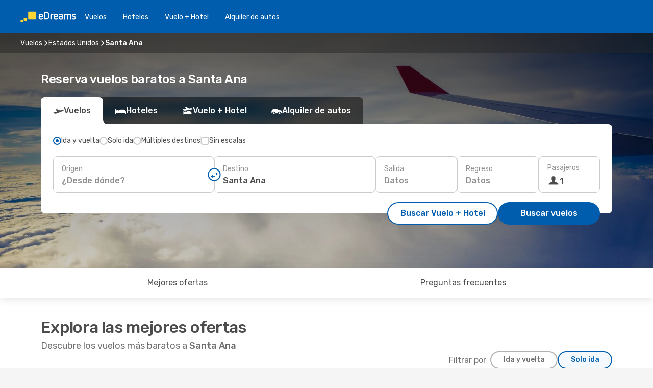

--- FILE ---
content_type: text/html;charset=utf-8
request_url: https://cl.edreams.com/vuelos/santa-ana-ca/SNA/
body_size: 39415
content:
<!DOCTYPE html>
<html  lang="es-CL" dir="ltr">
<head><meta charset="utf-8">
<meta name="viewport" content="width=1168">
<title>Vuelos Baratos a Santa Ana | Compara y Reserva boeltos en eDreams</title>
<meta name="format-detection" content="telephone=no">
<link rel="preload" as="style" href="https://fonts.googleapis.com/css2?family=Rubik:wght@300;400;500;600;700&display=swap" onload="this.rel='stylesheet'">
<script type="application/ld+json">{"@context":"https://schema.org/","@type":"Product","name":"Ofertas de vuelos baratos a Santa Ana","offers":{"@type":"AggregateOffer","lowPrice":74804,"priceCurrency":"CLP"}}</script>
<meta name="og:description" content="Reserva vuelos baratos a Santa Ana. Consulta los descuentos exclusivos de eDreams y vuela a un precio imbatible. Compara ofertas y ahorra">
<meta name="og:title" content="Vuelos Baratos a Santa Ana | Compara y Reserva boeltos en eDreams">
<meta name="robots" content="index, follow">
<meta name="og:image" content="https://a4.odistatic.net/images/landingpages/social/1200x630/ed_inspire_a_1200x630.jpg">
<meta name="og:type" content="website">
<meta name="description" content="Reserva vuelos baratos a Santa Ana. Consulta los descuentos exclusivos de eDreams y vuela a un precio imbatible. Compara ofertas y ahorra">
<meta name="og:url" content="https://cl.edreams.com/vuelos/santa-ana/SNA/" rel="og:url">
<link rel="canonical" href="https://cl.edreams.com/vuelos/santa-ana/SNA/" data-hid="e3fa780">
<link rel="alternate" href="https://www.edreams.de/flug/santa-ana/SNA/" hreflang="de">
<link rel="alternate" href="https://www.edreams.pt/voos/santa-ana/SNA/" hreflang="pt">
<link rel="alternate" href="https://www.edreams.jp/flights/santa-ana/SNA/" hreflang="ja-JP">
<link rel="alternate" href="https://www.edreams.fr/vol/santa-ana/SNA/" hreflang="fr">
<link rel="alternate" href="https://nz.edreams.com/flights/santa-ana/SNA/" hreflang="en-NZ">
<link rel="alternate" href="https://www.edreams.qanullسانتا-ا-نا-كاليفورنيا/SNA/" hreflang="ar-QA">
<link rel="alternate" href="https://www.edreams.qanullsanta-ana/SNA/" hreflang="en-QA">
<link rel="alternate" href="https://sg.edreams.com/flights/santa-ana/SNA/" hreflang="en-SG">
<link rel="alternate" href="https://www.edreams.co.uk/flights/santa-ana/SNA/" hreflang="en-GB">
<link rel="alternate" href="https://www.edreams.com/flights/santa-ana/SNA/" hreflang="x-default">
<link rel="alternate" href="https://ca.edreams.com/vol/santa-ana/SNA/" hreflang="fr-CA">
<link rel="alternate" href="https://ca.edreams.com/flights/santa-ana-ca/SNA/" hreflang="en-CA">
<link rel="alternate" href="https://www.edreams.net/es/vuelos/santa-ana/SNA/" hreflang="es-US">
<link rel="alternate" href="https://www.edreams.net/us/flights/santa-ana-ca/SNA/" hreflang="en-US">
<link rel="alternate" href="https://www.edreams.in/flights/santa-ana/SNA/" hreflang="en-IN">
<link rel="alternate" href="https://www.edreams.ch/flug/santa-ana/SNA/" hreflang="de-CH">
<link rel="alternate" href="https://www.edreams.ch/vol/santa-ana/SNA/" hreflang="fr-CH">
<link rel="alternate" href="https://www.edreams.ch/voli/santa-ana/SNA/" hreflang="it-CH">
<link rel="alternate" href="https://za.edreams.com/flights/santa-ana/SNA/" hreflang="en-ZA">
<link rel="alternate" href="https://www.edreams.co.kr/flights/santa-ana/SNA/" hreflang="ko-KR">
<link rel="alternate" href="https://www.edreams.it/voli/santa-ana/SNA/" hreflang="it">
<link rel="alternate" href="https://www.edreams.com.mx/vuelos/santa-ana/SNA/" hreflang="es-MX">
<link rel="alternate" href="https://www.edreams.gr/flights/santa-ana/SNA/" hreflang="el-GR">
<link rel="alternate" href="https://co.edreams.com/vuelos/santa-ana/SNA/" hreflang="es-CO">
<link rel="alternate" href="https://www.edreams.es/vuelos/santa-ana/SNA/" hreflang="es">
<link rel="alternate" href="https://www.edreams.com.ar/vuelos/santa-ana/SNA/" hreflang="es-AR">
<link rel="alternate" href="https://www.edreams.com.au/flights/santa-ana-ca/SNA/" hreflang="en-AU">
<link rel="alternate" href="https://th.edreams.com/flights/santa-ana/SNA/" hreflang="en-TH">
<link rel="alternate" href="https://www.edreams.pe/vuelos/santa-ana/SNA/" hreflang="es-PE">
<link rel="alternate" href="https://www.edreams.ph/flights/santa-ana/SNA/" hreflang="en-PH">
<link rel="alternate" href="https://ro.edreams.com/zboruri/santa-ana/SNA/" hreflang="ro-RO">
<link rel="alternate" href="https://www.edreams.com.tr/ucak-bileti/santa-ana/SNA/" hreflang="tr">
<link rel="alternate" href="https://nl.edreams.com/vluchten/santa-ana/SNA/" hreflang="nl">
<link rel="alternate" href="https://cl.edreams.com/vuelos/santa-ana/SNA/" hreflang="es-CL">
<link rel="icon" href="/images/onefront/bluestone/ED/favicon.ico" type="image/x-icon" data-hid="2c9d455">
<script src="https://securepubads.g.doubleclick.net/tag/js/gpt.js" async="async"></script>
<script>
                    var gptadslots = [];
                    var googletag = googletag || {cmd:[]};
                    googletag.cmd.push(function() {
                        //Adslot 1 declaration
                        gptadslots.push(googletag.defineSlot('/4121/cl_sites/edreams.cl/sslp_dest', [[970,90],[970,250],[728,90]], 'top')
                            .setTargeting('pos', ['top'])
                            .addService(googletag.pubads()));
                        googletag.pubads().enableSingleRequest();
                        googletag.pubads().setTargeting('arr', [ 'SNA' ]);
                        googletag.pubads().collapseEmptyDivs();
                        googletag.enableServices();
                    });
                </script>
<link rel="shortcut icon" href="/images/onefront/bluestone/ED/favicon.ico" type="image/x-icon" data-hid="9ad5b89">
<script type="text/javascript" data-hid="1a304df">
        var CONFIG_COOKIES_PURPOSE = {
            content_personalization: ["ngStorage"]
        };

        var GA_custom_dimension = {
            label: 'cmp_ad_agreement',
            purpose: 'advertising_personalization',
            vendor: 'google'
        };

        var GA_consent = {
            label: 'google_analytics_consent',
            vendor: 'c:googleana-2kgJLL8H'
        };

        var didomiStatus = null;
        var pageLanguage = 'es';

        function setDidomiListeners() {
            window.didomiEventListeners = window.didomiEventListeners || [];
            setDidomiPush();
        }

        function setDidomiPush() {
            window.didomiEventListeners.push({
                event: 'consent.changed',
                listener: function() {
                    doActionsOnConsentChanged();
                }
            });
        }

        function doActionsOnConsentChanged() {
            updateDidomiStatus();

            setGACustomDimension();

            setGAConsentInDataLayer();
        }

        function setGACustomDimension() {
            var customDimensionValue = isConsentSet() ? isVendorEnabled(GA_custom_dimension.vendor) : false;

            pushInDatalayer(GA_custom_dimension.label, customDimensionValue);
        }

        function setGAConsentInDataLayer() {
            var consentGA = isConsentSet() ? isVendorEnabled(GA_consent.vendor) : true;

            pushInDatalayer(GA_consent.label, consentGA);
        }

        function pushInDatalayer(label, value) {
            var objPush = {};
            objPush[label] = ''+value+'';

            window.dataLayer.push(objPush);
        }

        function updateDidomiStatus() {
            didomiStatus = Didomi.getUserConsentStatusForAll();
        }

        function isCookieEnabled(cookieName) {
            return (isConsentSet() && didomiStatus.purposes.enabled.indexOf(getCookieType(cookieName)) !== -1);
        }

        function isPurposeEnabled(purposeName) {
            return didomiStatus.purposes.enabled.indexOf(purposeName) !== -1;
        }

        function isVendorEnabled(vendorName) {
            return didomiStatus.vendors.enabled.indexOf(vendorName) !== -1;
        }

        function isConsentSet() {
            return didomiStatus !== null && (didomiStatus.purposes.enabled.length !== 0 || didomiStatus.purposes.disabled.length !== 0);
        }

        function getCookieType(cookieName) {
            for (var type in CONFIG_COOKIES_PURPOSE) {
                if (CONFIG_COOKIES_PURPOSE[type].indexOf(cookieName) !== -1) {
                    return type;
                }
            }
        }

        setDidomiListeners();
    </script>
<script type="text/javascript" data-hid="4a299c0">
        //Read Cookies
        var cookiesArray = [],
            cookies,
            mktTrack,
            mktportal,
            device_gtm = 'D',
            id_gtm = 'GTM-KKLQKF';

        function initReadCookies() {
            cookiesArray.push(document.cookie.match(/(device=[^;]+)/)[0]);

            mktTrack = document.cookie.match(/((mktTrack)=[^;]+)/);
            mktportal = document.cookie.match(/((mktportal)=[^;]+)/);

            mktTrack ? cookiesArray.push(mktTrack[0]) : '';
            mktportal ? cookiesArray.push(mktportal[0]) : '';

            cookies = createCookieObj(cookiesArray);

            if(cookies.device === 'tablet'){
                device_gtm = 'T';
            } else if (cookies.device === 'mobile') {
                device_gtm = 'M';
            }
        }

        function createCookieObj(c_value) {
            var obj = {},
                t_arr;

            if (c_value !== undefined) {
                for (var i = c_value.length - 1; i >= 0; i--) {
                    t_arr = c_value[i].split(/=(.+)/);
                    obj[t_arr[0]] = t_arr[1];
                }
            } else {
                obj = {
                    utmcsr: 'no_GA',
                    utmcmd: 'no_GA'
                }
            }
            return obj;
        }

        function getCookie (name) {
            const nameEQ = name + '=';
            const ca = document.cookie.split(';');
            for (let i = 0; ca.length > i; i++) {
                let c = ca[i];
                while (c.charAt(0) === ' ') { c = c.substring(1, c.length); }
                if (c.indexOf(nameEQ) === 0) { return c.substring(nameEQ.length, c.length); }
            }
            return null;
        }

        initReadCookies();
    </script>
<script type="text/javascript" data-hid="40ffd0a">
        function getParamMktportal() {
            var resultRegExp = document.location.search.match(/(MPortal|mktportal)=([^&]+)/);
            return resultRegExp !== null ? resultRegExp[2] : "";
        }

        function setCookie(name,value, days) {
            var expires = 60 * 60 * 24 * days;
            var domainName = 'cl.edreams.com';

            if (cookies.mktportal === undefined || value !== "") {
                document.cookie = name + "=" + (value || "")  + "; max-age=" + expires + "; path=/; domain=" + domainName;

                cookies.mktportal = value;
            }
        }

        setCookie("mktportal", getParamMktportal(), 30);
    </script>
<script type="text/javascript" data-hid="15f630e">
        function getCountry() {
            return 'CL';
        }

        var dataLayerConfiguration = {
            site_type: device_gtm,
            page_url : document.location.pathname + document.location.search,
            cod_lang: 'es'+'_'+getCountry(),
            page_category: 'SSLP_flight_destinations',
            sso: sessionStorage.getItem("thirdPartyTrackingData") ? sessionStorage.getItem("thirdPartyTrackingData").search('SSO_1') !== -1 : false,
            mktsession_id: getCookie('mktSession') || '',
        };

        var dataLayerABConf = {};

        if(cookies.mktportal) {
            dataLayerABConf.mktportal = cookies.mktportal;
        }

        (function prepareDataLayerConfiguration() {
            for (var property in dataLayerABConf) {
                if (dataLayerABConf.hasOwnProperty(property)) {
                    dataLayerConfiguration[property] = dataLayerABConf[property];
                }
            }
        })();

        analyticsEvent = function() {};
        window.dataLayer = window.dataLayer || [];

        dataLayer.push(dataLayerConfiguration);

        // Init custom dimensions
        setGACustomDimension();
        setGAConsentInDataLayer();
    </script>
<script type="text/javascript" data-hid="196944d">
        var tc_values = cookies.mktTrack ? cookies.mktTrack.match(/([^|]+)/g) : undefined,
        tc_obj = createCookieObj(tc_values),
        tc_device = cookies.device.substring(0,1),
        DEFAULT_UTM_SOURCE = 'google',
        DEFAULT_UTM_MEDIUM = 'cpc',
        arrival_city_code = 'SNA',
        departure_city_code = '';

        /**
         * @brief This function reads cookies and updates  value for variables tc_vars.mkt_utm.
         * @pre tc_vars object should be created before
         * @post tc_vars.mkt_utm_campaign_cookie, tc_vars.mkt_utm_source_cookie and tc_vars.mkt_utm_medium_cookie
         * are updated with the mktTrack cookie values.
         */
        function updateUtm() {
            initReadCookies();
            let tc_values = cookies.mktTrack ? cookies.mktTrack.match(/([^|]+)/g) : undefined;
            tc_obj = createCookieObj(tc_values);

            tc_vars.mkt_utm_campaign_cookie = tc_obj.utmccn || '';
            tc_vars.mkt_utm_source_cookie = tc_obj.utmcsr || '';
            tc_vars.mkt_utm_medium_cookie = tc_obj.utmcmd || '';

            (function checkAndSetGAClientId(maxCalls = 10, currentCall = 0) {
                const gaClientId = getGoogleAnalyticsClientId(getCookie('_ga'));
                if (gaClientId) {
                    window.tc_vars = window.tc_vars || {};
                    window.tc_vars.ext_ga_client_id = gaClientId;
                } else if (currentCall < maxCalls) {
                    setTimeout(() => checkAndSetGAClientId(maxCalls, currentCall + 1), 800);
                }
            })();
        }

        function getGoogleAnalyticsClientId(cookieValue) {
            if (cookieValue) {
                const parts = cookieValue.split('.');
                if (parts.length === 4) {
                    return parts[2] + '.' + parts[3];
                }
            }
            return '';
        }
    </script>
<script type="text/javascript" data-hid="bd33ae">
        //gclid is a tracking parameter used by Google to pass information to Google Analytics and Adwords
        if (tc_obj.utmgclid) {
            tc_obj.utmcsr = DEFAULT_UTM_SOURCE;
            tc_obj.utmcmd = DEFAULT_UTM_MEDIUM;
        }

        var tc_vars = {
            env_template : 'sslp',
            env_work : 'prod',
            env_market : getCountry(),
            env_language : 'es',
            env_site_type: tc_device,
            env_brand_code: 'E',
            env_brand: 'edreams',
            env_currency_code: 'CLP',
            page_category: 'sslp',
            page_url: window.location.href.split('?')[0],
            page_name: 'sslp_Flight_Destinations',
            mkt_utm_campaign_cookie: tc_obj.utmccn || '',
            mkt_utm_source_cookie: tc_obj.utmcsr || '',
            mkt_utm_medium_cookie: tc_obj.utmcmd || '',
            mkt_utm_content_cookie: tc_obj.utmcct || '',
            mkt_utm_term_cookie: tc_obj.utmctr || '',
            mkt_portal: cookies.mktportal || '',
            flight_arrival_city_code: arrival_city_code,
            flight_departure_city_code: departure_city_code,
            edo_browser_id: sessionStorage.getItem('tc_vars') ? JSON.parse(sessionStorage.getItem('tc_vars'))?.edo_browser_id : '',
        };
    </script>
<script type="text/javascript" data-hid="30ab8af">
        function reloadTMSContainer () {
            tC.container.reload({events: {page: [{},{}]}});
        }
    </script>
<script async onload="reloadTMSContainer()" src="//cdn.tagcommander.com/4250/tc_eDreamsODIGEO_79.js" data-hid="12eab05"></script>
<script type="text/javascript" data-hid="4bb012b">
        function setDidomiConfig() {
            const config = {
                app: {
                    privacyPolicyURL: 'https://cl.edreams.com/politica-de-privacidad/',
                },
                languages: {
                    enabled: [pageLanguage],
                    default: pageLanguage
                }
            };

            window.didomiConfig = config;
        }

        window.didomiOnReady = window.didomiOnReady || [];
        window.didomiOnReady.push(didomiReady);


        function didomiReady() {
            updateDidomiStatus();

            setGACustomDimension();

            setGAConsentInDataLayer();

            updateUtm();

            loadGTM(window,document,'script','dataLayer',id_gtm);

            if (window?.dataLayer) {
                window.dataLayer[0].didomiExperimentId = window?.tc_array_events?.didomiExperimentId;
                window.dataLayer[0].didomiExperimentUserGroup = window?.tc_array_events?.didomiExperimentUserGroup;
            }
        }

        function didomiTimeout() {
            if (!didomiStatus) {
                loadGTM(window,document,'script','dataLayer',id_gtm);
                tC.event.didomiReady(window, {"didomiVendorsConsent": "fallBackConsent"});
            }
        }

        function didomiLoader() {
            setTimeout(didomiTimeout, 5000);

            didomiLoadScript('c81d422d-223b-4c8a-8b2e-099d6fa3acb9');
        }

        function didomiLoadScript(didomiApiKey) {
            window.gdprAppliesGlobally=true;
            function a(e){
                if(!window.frames[e]){
                    if(document.body&&document.body.firstChild){
                        var t=document.body;
                        var n=document.createElement("iframe");
                        n.style.display="none";
                        n.name=e;
                        n.title=e;
                        t.insertBefore(n,t.firstChild)
                    }
                    else{
                        setTimeout(function(){a(e)},5)
                    }
                }
            }
            function e(n,r,o,c,s){
                function e(e,t,n,a){
                    if(typeof n!=="function"){return}
                    if(!window[r]){
                        window[r]=[]
                    }
                    var i=false;
                    if(s){
                        i=s(e,t,n)
                    }
                    if(!i){
                        window[r].push({command:e,parameter:t,callback:n,version:a})
                    }
                }
                e.stub=true;
                function t(a){
                    if(!window[n]||window[n].stub!==true){return}
                    if(!a.data){return}
                    var i=typeof a.data==="string";
                    var e;
                    try{e=i?JSON.parse(a.data):a.data}
                    catch(t){return}
                    if(e[o]){
                        var r=e[o];
                        window[n](r.command,r.parameter,function(e,t){
                            var n={};
                            n[c]={returnValue:e,success:t,callId:r.callId};
                            a.source.postMessage(i?JSON.stringify(n):n,"*")
                        },r.version)
                    }
                }
                if("undefined"[n]!=="function"){
                    window[n]=e;
                    if(window.addEventListener){
                        window.addEventListener("message",t,false)
                    }
                    else{
                        window.attachEvent("onmessage",t)}
                }
            }
            e("__tcfapi","__tcfapiBuffer","__tcfapiCall","__tcfapiReturn");a("__tcfapiLocator");

            (function(e){
                var t=document.createElement("script");
                t.id="spcloader";
                t.type="text/javascript";
                t.async=true;
                t.src="https://sdk.privacy-center.org/"+e+"/loader.js?target="+document.location.hostname;t.charset="utf-8";
                var n=document.getElementsByTagName("script")[0];
                n.parentNode.insertBefore(t,n)
            })(didomiApiKey);
        }

        setDidomiConfig();

       didomiLoader();
    </script>
<script type="text/javascript" data-hid="7f260c0">
        domainName = 'cl.edreams.com';
        domainNameSearch = 'cl.edreams.com';
        //If an AB test is running the placeholder will be replaced by a push instruction
        //to set the ga custom dimensions with the value of MultitestCfg partitions winners:

        var countryCode = getCountry();
        var lang = 'es';
    </script>
<script type="text/javascript" data-hid="f37a6b">
        function loadGTM (w,d,s,l,i){w[l]=w[l]||[];w[l].push({'gtm.start':
        new Date().getTime(),event:'gtm.js'});var f=d.getElementsByTagName(s)[0],
        j=d.createElement(s),dl=l!='dataLayer'?'&amp;l='+l:'';j.async=true;j.src=
        '//www.googletagmanager.com/gtm.js?id='+i+dl;f.parentNode.insertBefore(j,f);
        }
    </script>
<script type="text/javascript" data-hid="777b523">
        /**
         * @desc This function is used in an intervals in order to check if the mktTrack cookie value changes, in this case
         * it performs a push into dataLayer object with the new value.
         * @post If the push is done, the interval is stoped.
         */
        function mktTrackCookieUpdate(cookie) {
            dataLayer.push({'event': 'mkttrack', 'mktTrack':cookie.match(new RegExp('mktTrack=([^;]+)'))[1]});
        }

        function doTrack() {
            var mktportal = cookies["mktportal"] === undefined ? "" : cookies["mktportal"];
            track('CL', mktportal, 'SSLP', false, mktTrackCookieUpdate);
        }

        function loadScript(src, callback) {
            var a = document.createElement('script'),
                f = document.getElementsByTagName('head')[0];

            a.async = true;
            a.type = 'text/javascript';
            a.src = src;

            if (callback !== null){
                if (a.readyState) { // IE, incl. IE9
                    a.onreadystatechange = function() {
                        if (a.readyState == "loaded" || a.readyState == "complete") {
                            a.onreadystatechange = null;
                            callback();
                        }
                    };
                } else {
                    a.onload = function() { // Other browsers
                        callback();
                    };
                }
            }

            f.appendChild(a);
        }
    </script>
<script type="text/javascript" data-hid="7ca9d41">loadScript("/marketing-channel/client/v3/marketing-channel.min.js", doTrack);</script>
<script type="application/ld+json">{"@context":"https://schema.org/","@type":"FAQPage","mainEntity":[{"@type":"Question","name":"¿Cómo puedo encontrar vuelos baratos a Santa Ana en eDreams?","acceptedAnswer":{"@type":"Answer","text":"En eDreams encontrarás vuelos desde $74804 a Santa Ana. Gracias a la combinación de varias tecnologías, algoritmos de machine learning y búsquedas reales de los usuarios en nuestra plataforma, podrás elegir entre las diferentes opciones que mejor se adaptan a tus necesidades cuando tengas que volar a Santa Ana."}},{"@type":"Question","name":"¿Cómo es el tiempo en Santa Ana?","acceptedAnswer":{"@type":"Answer","text":"Si quieres disfrutar del clima de verano, los mejores meses para viajar a Santa Ana son julio, septiembre y agosto, cuando la temperatura media alcanza los 30.9 °C, mientras que agosto, octubre y septiembre son los meses más soleados del año, con una media de 121.19 horas de sol. \n\u003Cbr/>\nSi prefieres temperaturas frescas, es mejor que viajes a Santa Ana en  enero, febrero o diciembre cuando la temperatura media baja a  8.23 °C. \n\u003Cbr/>\nSi no te importa tanto la temperatura pero no quieres mojarte bajo la lluvia, evita viajar en marzo, abril y mayo, cuando la precipitación media en Santa Ana es de 6 mm. En enero, febrero y marzo se registran las precipitaciones más bajas, con una media de 0 mm."}}]}</script>
<link rel="stylesheet" href="/sslp-itinerary-frontend/static-content/_nuxt/ed.4172d313.css">
<link rel="modulepreload" as="script" crossorigin href="/sslp-itinerary-frontend/static-content/_nuxt/entry.13db638b.js">
<link rel="modulepreload" as="script" crossorigin href="/sslp-itinerary-frontend/static-content/_nuxt/ed.1f9602e2.js">
<link rel="modulepreload" as="script" crossorigin href="/sslp-itinerary-frontend/static-content/_nuxt/usePopularRoutesLinks.7b25b1be.js">
<link rel="modulepreload" as="script" crossorigin href="/sslp-itinerary-frontend/static-content/_nuxt/SslpHead.4958e885.js">
<link rel="modulepreload" as="script" crossorigin href="/sslp-itinerary-frontend/static-content/_nuxt/common.b238f689.js">
<link rel="modulepreload" as="script" crossorigin href="/sslp-itinerary-frontend/static-content/_nuxt/nuxt-link.d6068787.js">
<link rel="modulepreload" as="script" crossorigin href="/sslp-itinerary-frontend/static-content/_nuxt/vue.f36acd1f.d240d977.js">
<link rel="modulepreload" as="script" crossorigin href="/sslp-itinerary-frontend/static-content/_nuxt/useFetchRouteDetails.d846464f.js">
<link rel="modulepreload" as="script" crossorigin href="/sslp-itinerary-frontend/static-content/_nuxt/useInterlink.3ede6115.js">
<link rel="modulepreload" as="script" crossorigin href="/sslp-itinerary-frontend/static-content/_nuxt/DestinationPageContent.7b8fb563.js">
<link rel="modulepreload" as="script" crossorigin href="/sslp-itinerary-frontend/static-content/_nuxt/PageLayout.667cec6e.js">
<link rel="modulepreload" as="script" crossorigin href="/sslp-itinerary-frontend/static-content/_nuxt/useSearch.a10aa9ac.js">
<link rel="modulepreload" as="script" crossorigin href="/sslp-itinerary-frontend/static-content/_nuxt/useAutocomplete.27ec62d8.js">
<link rel="modulepreload" as="script" crossorigin href="/sslp-itinerary-frontend/static-content/_nuxt/DatePicker.e46e7485.js">
<link rel="modulepreload" as="script" crossorigin href="/sslp-itinerary-frontend/static-content/_nuxt/PassengerRow.1f074370.js">
<link rel="modulepreload" as="script" crossorigin href="/sslp-itinerary-frontend/static-content/_nuxt/InfoBlocks.a436f70e.js">
<link rel="modulepreload" as="script" crossorigin href="/sslp-itinerary-frontend/static-content/_nuxt/useInfoblocks.35fa0c8a.js">
<link rel="modulepreload" as="script" crossorigin href="/sslp-itinerary-frontend/static-content/_nuxt/useWidgetVisibility.b83992e2.js">
<link rel="modulepreload" as="script" crossorigin href="/sslp-itinerary-frontend/static-content/_nuxt/DealsContainer.ef136e9f.js">
<link rel="modulepreload" as="script" crossorigin href="/sslp-itinerary-frontend/static-content/_nuxt/ViewMore.3062e788.js">
<link rel="modulepreload" as="script" crossorigin href="/sslp-itinerary-frontend/static-content/_nuxt/CardPrice.4e27c977.js">
<link rel="modulepreload" as="script" crossorigin href="/sslp-itinerary-frontend/static-content/_nuxt/SeoInterlinking.4dfa40f0.js">
<link rel="modulepreload" as="script" crossorigin href="/sslp-itinerary-frontend/static-content/_nuxt/useSeoInterlinkingLinks.e7d857f8.js">
<link rel="modulepreload" as="script" crossorigin href="/sslp-itinerary-frontend/static-content/_nuxt/SeoContent.68d325f7.js">
<link rel="modulepreload" as="script" crossorigin href="/sslp-itinerary-frontend/static-content/_nuxt/AutoContent.7f5dd655.js">
<link rel="modulepreload" as="script" crossorigin href="/sslp-itinerary-frontend/static-content/_nuxt/useStructuredData.c9bddc22.js">
<link rel="modulepreload" as="script" crossorigin href="/sslp-itinerary-frontend/static-content/_nuxt/useLastMinuteLinks.2f042b09.js">







<script type="module" src="/sslp-itinerary-frontend/static-content/_nuxt/entry.13db638b.js" crossorigin></script></head>
<body  class="odf-bg-secondary fonts-loading loading"><div id="__nuxt"><!--[--><!--[--><header class="header"><div id="header-logo-url" class="header-logo"><svg><use href="/sslp-itinerary-frontend/static-content/_nuxt/logo-ED.631358a2.svg#main" xlink:href="/sslp-itinerary-frontend/static-content/_nuxt/logo-ED.631358a2.svg#main" width="100%" height="100%"></use></svg></div><div class="header-desktop-start"><div class="header-tabs odf-tabs odf-tabs-header"><!--[--><a class="header-tabs-item" href="https://cl.edreams.com/vuelos/">Vuelos</a><a class="header-tabs-item" href="https://cl.edreams.com/hoteles/">Hoteles</a><a class="header-tabs-item" href="https://cl.edreams.com/viajes/">Vuelo + Hotel</a><a class="header-tabs-item" href="http://rentacar.cl.edreams.com/es/?clientId=313381" rel="nofollow">Alquiler de autos</a><!--]--></div></div><div class="header-desktop-end"><!--[--><!--]--><div class="currencySwitcher"><button type="button" class="currencySwitcher-outside"><img src="/images/onefront/flags/flags@2x.png" class="currencySwitcher-img currencySwitcher-img-CL" alt="CL"><span>ES</span><span> ($) </span></button><div class="currencySwitcher-inside"><div class="currencySwitcher-header"><span>eDreams está disponible para los siguientes países</span></div><div class="currencySwitcher-main"><div class="currencySwitcher-continents"><!--[--><div class="currencySwitcher-continent"><span class="currencySwitcher-continent-title">Europe</span><div class="currencySwitcher-countries"><!--[--><a href="https://www.edreams.de/flug/santa-ana/SNA/" lang="de-DE" class="currencySwitcher-country"><img src="/images/onefront/flags/flags@2x.png" class="currencySwitcher-img currencySwitcher-img-DE" alt="DE"><span>Deutschland (€)</span></a><a href="https://www.edreams.pt/voos/santa-ana/SNA/" lang="pt-PT" class="currencySwitcher-country"><img src="/images/onefront/flags/flags@2x.png" class="currencySwitcher-img currencySwitcher-img-PT" alt="PT"><span>Portugal (€)</span></a><a href="https://www.edreams.fr/vol/santa-ana/SNA/" lang="fr-FR" class="currencySwitcher-country"><img src="/images/onefront/flags/flags@2x.png" class="currencySwitcher-img currencySwitcher-img-FR" alt="FR"><span>France (€)</span></a><a href="https://www.edreams.co.uk/flights/santa-ana/SNA/" lang="en-UK" class="currencySwitcher-country"><img src="/images/onefront/flags/flags@2x.png" class="currencySwitcher-img currencySwitcher-img-UK" alt="UK"><span>United Kingdom (£)</span></a><a href="https://www.edreams.ch/flug/santa-ana/SNA/" lang="de-CH" class="currencySwitcher-country"><img src="/images/onefront/flags/flags@2x.png" class="currencySwitcher-img currencySwitcher-img-CH" alt="CH"><span>Schweiz - Deutsch (CHF)</span></a><a href="https://www.edreams.ch/vol/santa-ana/SNA/" lang="fr-CH" class="currencySwitcher-country"><img src="/images/onefront/flags/flags@2x.png" class="currencySwitcher-img currencySwitcher-img-CH" alt="CH"><span>Suisse - Français (CHF)</span></a><a href="https://www.edreams.ch/voli/santa-ana/SNA/" lang="it-CH" class="currencySwitcher-country"><img src="/images/onefront/flags/flags@2x.png" class="currencySwitcher-img currencySwitcher-img-CH" alt="CH"><span>Svizzera - Italiano (CHF)</span></a><a href="https://www.edreams.it/voli/santa-ana/SNA/" lang="it-IT" class="currencySwitcher-country"><img src="/images/onefront/flags/flags@2x.png" class="currencySwitcher-img currencySwitcher-img-IT" alt="IT"><span>Italia (€)</span></a><a href="https://www.edreams.gr/flights/santa-ana/SNA/" lang="el-GR" class="currencySwitcher-country"><img src="/images/onefront/flags/flags@2x.png" class="currencySwitcher-img currencySwitcher-img-GR" alt="GR"><span>Greece (€)</span></a><a href="https://www.edreams.es/vuelos/santa-ana/SNA/" lang="es-ES" class="currencySwitcher-country"><img src="/images/onefront/flags/flags@2x.png" class="currencySwitcher-img currencySwitcher-img-ES" alt="ES"><span>España (€)</span></a><a href="https://ro.edreams.com/zboruri/santa-ana/SNA/" lang="ro-RO" class="currencySwitcher-country"><img src="/images/onefront/flags/flags@2x.png" class="currencySwitcher-img currencySwitcher-img-RO" alt="RO"><span>Romania (RON)</span></a><a href="https://nl.edreams.com/vluchten/santa-ana/SNA/" lang="nl-NL" class="currencySwitcher-country"><img src="/images/onefront/flags/flags@2x.png" class="currencySwitcher-img currencySwitcher-img-NL" alt="NL"><span>Nederland (€)</span></a><!--]--></div></div><div class="currencySwitcher-continent"><span class="currencySwitcher-continent-title">Asia</span><div class="currencySwitcher-countries"><!--[--><a href="https://www.edreams.jp/flights/santa-ana/SNA/" lang="ja-JP" class="currencySwitcher-country"><img src="/images/onefront/flags/flags@2x.png" class="currencySwitcher-img currencySwitcher-img-JP" alt="JP"><span>Japan (￥)</span></a><a href="https://www.edreams.qanullسانتا-ا-نا-كاليفورنيا/SNA/" lang="ar-QA" class="currencySwitcher-country"><img src="/images/onefront/flags/flags@2x.png" class="currencySwitcher-img currencySwitcher-img-QA" alt="QA"><span>قطر - العربية (ر.ق.)</span></a><a href="https://www.edreams.qanullsanta-ana/SNA/" lang="en-QA" class="currencySwitcher-country"><img src="/images/onefront/flags/flags@2x.png" class="currencySwitcher-img currencySwitcher-img-QA" alt="QA"><span>Qatar - English (QAR)</span></a><a href="https://sg.edreams.com/flights/santa-ana/SNA/" lang="en-SG" class="currencySwitcher-country"><img src="/images/onefront/flags/flags@2x.png" class="currencySwitcher-img currencySwitcher-img-SG" alt="SG"><span>Singapore ($)</span></a><a href="https://www.edreams.in/flights/santa-ana/SNA/" lang="en-IN" class="currencySwitcher-country"><img src="/images/onefront/flags/flags@2x.png" class="currencySwitcher-img currencySwitcher-img-IN" alt="IN"><span>India (₹)</span></a><a href="https://www.edreams.co.kr/flights/santa-ana/SNA/" lang="ko-KR" class="currencySwitcher-country"><img src="/images/onefront/flags/flags@2x.png" class="currencySwitcher-img currencySwitcher-img-KR" alt="KR"><span>South Korea (₩)</span></a><a href="https://th.edreams.com/flights/santa-ana/SNA/" lang="en-TH" class="currencySwitcher-country"><img src="/images/onefront/flags/flags@2x.png" class="currencySwitcher-img currencySwitcher-img-TH" alt="TH"><span>Thailand (THB)</span></a><a href="https://www.edreams.ph/flights/santa-ana/SNA/" lang="en-PH" class="currencySwitcher-country"><img src="/images/onefront/flags/flags@2x.png" class="currencySwitcher-img currencySwitcher-img-PH" alt="PH"><span>Philippines (₱)</span></a><a href="https://www.edreams.com.tr/ucak-bileti/santa-ana/SNA/" lang="tr-TR" class="currencySwitcher-country"><img src="/images/onefront/flags/flags@2x.png" class="currencySwitcher-img currencySwitcher-img-TR" alt="TR"><span>Türkiye (₺)</span></a><!--]--></div></div><div class="currencySwitcher-continent"><span class="currencySwitcher-continent-title">Oceania</span><div class="currencySwitcher-countries"><!--[--><a href="https://nz.edreams.com/flights/santa-ana/SNA/" lang="en-NZ" class="currencySwitcher-country"><img src="/images/onefront/flags/flags@2x.png" class="currencySwitcher-img currencySwitcher-img-NZ" alt="NZ"><span>New Zealand ($)</span></a><a href="https://www.edreams.com.au/flights/santa-ana-ca/SNA/" lang="en-AU" class="currencySwitcher-country"><img src="/images/onefront/flags/flags@2x.png" class="currencySwitcher-img currencySwitcher-img-AU" alt="AU"><span>Australia ($)</span></a><!--]--></div></div><div class="currencySwitcher-continent"><span class="currencySwitcher-continent-title">America</span><div class="currencySwitcher-countries"><!--[--><a href="https://ca.edreams.com/vol/santa-ana/SNA/" lang="fr-CA" class="currencySwitcher-country"><img src="/images/onefront/flags/flags@2x.png" class="currencySwitcher-img currencySwitcher-img-CA" alt="CA"><span>Canada - Français ($)</span></a><a href="https://ca.edreams.com/flights/santa-ana-ca/SNA/" lang="en-CA" class="currencySwitcher-country"><img src="/images/onefront/flags/flags@2x.png" class="currencySwitcher-img currencySwitcher-img-CA" alt="CA"><span>Canada - English ($)</span></a><a href="https://www.edreams.net/es/vuelos/santa-ana/SNA/" lang="es-US" class="currencySwitcher-country"><img src="/images/onefront/flags/flags@2x.png" class="currencySwitcher-img currencySwitcher-img-US" alt="US"><span>Estados Unidos - Español ($)</span></a><a href="https://www.edreams.net/us/flights/santa-ana-ca/SNA/" lang="en-US" class="currencySwitcher-country"><img src="/images/onefront/flags/flags@2x.png" class="currencySwitcher-img currencySwitcher-img-US" alt="US"><span>United States - English ($)</span></a><a href="https://www.edreams.com.mx/vuelos/santa-ana/SNA/" lang="es-MX" class="currencySwitcher-country"><img src="/images/onefront/flags/flags@2x.png" class="currencySwitcher-img currencySwitcher-img-MX" alt="MX"><span>México ($)</span></a><a href="https://co.edreams.com/vuelos/santa-ana/SNA/" lang="es-CO" class="currencySwitcher-country"><img src="/images/onefront/flags/flags@2x.png" class="currencySwitcher-img currencySwitcher-img-CO" alt="CO"><span>Colombia ($)</span></a><a href="https://www.edreams.com.ar/vuelos/santa-ana/SNA/" lang="es-AR" class="currencySwitcher-country"><img src="/images/onefront/flags/flags@2x.png" class="currencySwitcher-img currencySwitcher-img-AR" alt="AR"><span>Argentina (US$)</span></a><a href="https://www.edreams.pe/vuelos/santa-ana/SNA/" lang="es-PE" class="currencySwitcher-country"><img src="/images/onefront/flags/flags@2x.png" class="currencySwitcher-img currencySwitcher-img-PE" alt="PE"><span>Perú (S/)</span></a><!--]--></div></div><div class="currencySwitcher-continent"><span class="currencySwitcher-continent-title">Africa</span><div class="currencySwitcher-countries"><!--[--><a href="https://za.edreams.com/flights/santa-ana/SNA/" lang="en-ZA" class="currencySwitcher-country"><img src="/images/onefront/flags/flags@2x.png" class="currencySwitcher-img currencySwitcher-img-ZA" alt="ZA"><span>South Africa (R)</span></a><!--]--></div></div><!--]--></div><div class="currencySwitcher-international"><span>Or you can visit our</span><a href="https://www.edreams.com/flights/santa-ana/SNA/">global site</a><i aria-hidden="true"></i></div></div><div class="currencySwitcher-footer"><button type="button">Cerrar</button></div></div></div></div></header><section class="searcher" style="background-image:linear-gradient(rgba(0, 0, 0, 0.5), rgba(0, 0, 0, 0)), url(/images/landingpages/destinations/1920x800/destination-default_1920x800.jpg);background-position-y:0%;"><div class="breadcrumb breadcrumb__dark"><ol class="breadcrumb-list" vocab="http://schema.org/" typeof="BreadcrumbList"><!--[--><li property="itemListElement" typeof="ListItem" class="breadcrumb-item"><a href="https://cl.edreams.com/vuelos/" property="item" typeof="WebPage"><span class="breadcrumb-content" property="name">Vuelos</span></a><i class="odf-icon odf-icon-s odf-icon-arrow-right" aria-hidden="true"></i><meta property="position" content="1"></li><li property="itemListElement" typeof="ListItem" class="breadcrumb-item"><a href="https://cl.edreams.com/vuelos/estados-unidos/US/" property="item" typeof="WebPage"><span class="breadcrumb-content" property="name">Estados Unidos</span></a><i class="odf-icon odf-icon-s odf-icon-arrow-right" aria-hidden="true"></i><meta property="position" content="2"></li><li property="itemListElement" typeof="ListItem" class="breadcrumb-item"><span class="is-current breadcrumb-content" property="name">Santa Ana</span><!----><meta property="position" content="3"></li><!--]--></ol></div><header><!----><h1>Reserva vuelos baratos a Santa Ana</h1></header><div class="searcher-body"><div><div class="searchBox"><!----><div class="searchBox-tabs"><div class="active" id="flightsTab"><i class="odf-icon-flight" aria-hidden="true"></i><span>Vuelos</span></div><div class="" id="hotelsTab"><i class="odf-icon-hotel" aria-hidden="true"></i><span>Hoteles</span></div><div class="" id="flightsHotelTab"><i class="odf-icon-flight-hotel" aria-hidden="true"></i><span>Vuelo + Hotel</span></div><!----><div class="" id="carsTab"><i class="odf-icon-car" aria-hidden="true"></i><span>Alquiler de autos</span></div></div><div class="searchBox-content"><div class="searchBox-flightsTypes"><input id="return-radioButton" type="radio" checked><label class="searchBox-flightsType searchBox-flightsType-label" for="return-radioButton"><i aria-hidden="true"></i><span id="return-label">Ida y vuelta</span></label><input id="oneWay-radioButton" type="radio"><label class="searchBox-flightsType searchBox-flightsType-label" for="oneWay-radioButton"><i aria-hidden="true"></i><span id="oneWay-label">Solo ida</span></label><input id="multiStop-radioButton" type="radio"><label class="searchBox-flightsType searchBox-flightsType-label" for="multiStop-radioButton"><i aria-hidden="true"></i><span id="multistop-label">Múltiples destinos</span></label><div class="searchBox-flightsTypes-separator"></div><input id="direct-flights-checkbox" type="checkbox"><label class="searchBox-flightsType searchBox-flightsType-label searchBox-flightsType--direct" for="direct-flights-checkbox"><i class="odf-icon-tick" aria-hidden="true"></i><span>Sin escalas</span></label></div><!----><div class="searchBox-body"><div class="searchBox-rows"><div style="display:none;" class="searchBox-calendar"><div class="searchBox-calendar-window"><div class="datepicker" style="transform:translateX(0px);"><!--[--><!--]--><!--[--><!--]--></div></div><div class="searchBox-calendar-arrow-container-left"><button class="searchBox-calendar-arrow" disabled><i class="odf-icon odf-icon-arrow-left" aria-hidden="true"></i></button></div><div class="searchBox-calendar-arrow-container-right"><button class="searchBox-calendar-arrow"><i class="odf-icon odf-icon-arrow-right" aria-hidden="true"></i></button></div><div class="searchBox-close"><!----><!----><button id="done-button" class="button-primary button__fit mis-auto">Cerrar</button></div></div><!--[--><div class="searchBox-row"><div class="searchBox-row-inputs"><div class="searchBox-row-cities searchBox-row-collapse"><div id="ORIGIN-location-0" class="searchBox-box"><!----><label>Origen</label><!--[--><input value="" placeholder="¿Desde dónde?" type="text" maxlength="128" autocapitalize="off" autocorrect="off" autocomplete="off" spellcheck="false"><!----><!--]--><!----><!----></div><button class="searchBox-swapButton" type="button"><i class="searchBox-swapButton-icon" aria-hidden="true"></i></button><div id="DESTINATION-location-0" class="searchBox-box"><!----><label>Destino</label><!--[--><input value="" placeholder="¿Hacia dónde?" type="text" maxlength="128" autocapitalize="off" autocorrect="off" autocomplete="off" spellcheck="false"><!----><!--]--><!----><!----></div></div><div class="searchBox-row-dates searchBox-row-collapse"><div id="OUTBOUND-date-0" class="searchBox-box searchBox-box-date"><!----><label>Salida</label><span class="searchBox-box-placeholder">Datos</span><!----><!----></div><div id="INBOUND-date-0" class="searchBox-box searchBox-box-date"><!----><label>Regreso</label><span class="searchBox-box-placeholder">Datos</span><!----><!----></div></div></div><div class="searchBox-row-action"><!--[--><div id="passenger-selector" class="searchBox-box searchBox-box-passengers"><label>Pasajeros</label><div class="searchBox-passengers-input"><i class="odf-icon-pax" aria-hidden="true"></i><span class="searchBox-box-plain-text">1</span></div></div><!----><!--]--><!----><!----></div></div><!--]--></div><!----></div><!----><div class="searchBox-buttons"><button id="search-dp-btn">Buscar Vuelo + Hotel</button><button id="search-btn">Buscar vuelos</button><!----><!----></div></div><!----></div></div></div><div class="trustpilot-container"><div class="trustpilot"><span></span></div></div></section><!----><!----><!----><div class="advertBanner"><div id="top" style="display:none;"></div></div><!----><!--[--><section id="best-deals" class="lastMinute"><header><div class="lastMinute-title"><h2>Explora las mejores ofertas</h2><span class="lastMinute-subtitle">Descubre los vuelos más baratos a <strong>Santa Ana</strong></span></div><!--[--><img class="lastMinute-tag" src="/images/landingpages/assets/discountTag.png" alt="emptyFilter"><div class="lastMinute-tabs"><div class="lastMinute-title-bottom"></div><span>Filtrar por</span><button class="" type="button">Ida y vuelta</button><button class="active" type="button">Solo ida</button></div><!--]--></header><!--[--><!--[--><!--[--><div class="lastMinute-deals lastMinute-deals__hidden"><!--[--><a class="lastMinute-card card-highest-discount" href="https://cl.edreams.com/travel/?locale=es_CL#results/type=R;buyPath=1006;from=9736;to=3209;dep=2026-04-19;ret=2026-04-20;adults=1;children=0;infants=0;internalSearch=false;collectionmethod=false;trainSearch=false;" rel="nofollow" style="" name="deal"><div class="lastMinute-card-title"><span>dom, 19 abr</span><span> - lun, 20 abr</span></div><div class="lastMinute-card-flightsInfo"><div><img loading="lazy" width="24" height="24" alt="Breeze Airways" src="https://cl.edreams.com/images/onefront/airlines/smMX.gif"><div class="lastMinute-card-flightInfo"><div class="lastMinute-card-flightInfo-carrier"><span class="lastMinute-card-flightInfo-date">Breeze Airways</span><span class="lastMinute-card-flightInfo-stops__direct lastMinute-card-flightInfo-stops">Directo</span></div><div class="lastMinute-card-flightInfo-cities"><span>Las Vegas</span><span> - Santa Ana</span></div></div></div><div><img loading="lazy" width="24" height="24" alt="Breeze Airways" src="https://cl.edreams.com/images/onefront/airlines/smMX.gif"><div class="lastMinute-card-flightInfo"><div class="lastMinute-card-flightInfo-carrier"><span class="lastMinute-card-flightInfo-date">Breeze Airways</span><span class="lastMinute-card-flightInfo-stops__direct lastMinute-card-flightInfo-stops">Directo</span></div><div class="lastMinute-card-flightInfo-cities"><span>Santa Ana</span><span> - Las Vegas</span></div></div></div></div><div class="card-price"><!----><div class="card-price-container"><div class="card-price-item__prefix card-price-item card-price-item__default"><span>171507</span><span>$</span></div><!----></div><span class="card-price-subtext">Precio por pasajero</span></div></a><a class="lastMinute-card" href="https://cl.edreams.com/travel/?locale=es_CL#results/type=R;buyPath=1006;from=9838;to=3209;dep=2026-02-20;ret=2026-02-22;adults=1;children=0;infants=0;internalSearch=false;collectionmethod=false;trainSearch=false;" rel="nofollow" style="" name="deal"><div class="lastMinute-card-title"><span>vie, 20 feb</span><span> - dom, 22 feb</span></div><div class="lastMinute-card-flightsInfo"><div><img loading="lazy" width="24" height="24" alt="Air Canada" src="https://cl.edreams.com/images/onefront/airlines/smAC.gif"><div class="lastMinute-card-flightInfo"><div class="lastMinute-card-flightInfo-carrier"><span class="lastMinute-card-flightInfo-date">Air Canada</span><span class="lastMinute-card-flightInfo-stops__direct lastMinute-card-flightInfo-stops">Directo</span></div><div class="lastMinute-card-flightInfo-cities"><span>Vancouver</span><span> - Santa Ana</span></div></div></div><div><img loading="lazy" width="24" height="24" alt="Air Canada" src="https://cl.edreams.com/images/onefront/airlines/smAC.gif"><div class="lastMinute-card-flightInfo"><div class="lastMinute-card-flightInfo-carrier"><span class="lastMinute-card-flightInfo-date">Air Canada</span><span class="lastMinute-card-flightInfo-stops__direct lastMinute-card-flightInfo-stops">Directo</span></div><div class="lastMinute-card-flightInfo-cities"><span>Santa Ana</span><span> - Vancouver</span></div></div></div></div><div class="card-price"><!----><div class="card-price-container"><div class="card-price-item__prefix card-price-item card-price-item__default"><span>292408</span><span>$</span></div><!----></div><span class="card-price-subtext">Precio por pasajero</span></div></a><a class="lastMinute-card" href="https://cl.edreams.com/travel/?locale=es_CL#results/type=R;buyPath=1006;from=3219;to=3209;dep=2026-04-06;ret=2026-04-10;adults=1;children=0;infants=0;internalSearch=false;collectionmethod=false;trainSearch=false;" rel="nofollow" style="" name="deal"><div class="lastMinute-card-title"><span>lun, 6 abr</span><span> - vie, 10 abr</span></div><div class="lastMinute-card-flightsInfo"><div><img loading="lazy" width="24" height="24" alt="LATAM Airlines" src="https://cl.edreams.com/images/onefront/airlines/smLA.gif"><div class="lastMinute-card-flightInfo"><div class="lastMinute-card-flightInfo-carrier"><span class="lastMinute-card-flightInfo-date">LATAM Airlines</span><span class="lastMinute-card-flightInfo-stops">2 escalas</span></div><div class="lastMinute-card-flightInfo-cities"><span>Santiago de Chile</span><span> - Santa Ana</span></div></div></div><div><img loading="lazy" width="24" height="24" alt="Copa Airlines" src="https://cl.edreams.com/images/onefront/airlines/smCM.gif"><div class="lastMinute-card-flightInfo"><div class="lastMinute-card-flightInfo-carrier"><span class="lastMinute-card-flightInfo-date">Copa Airlines</span><span class="lastMinute-card-flightInfo-stops">1 escala</span></div><div class="lastMinute-card-flightInfo-cities"><span>Santa Ana</span><span> - Santiago de Chile</span></div></div></div></div><div class="card-price"><!----><div class="card-price-container"><div class="card-price-item__prefix card-price-item card-price-item__default"><span>742577</span><span>$</span></div><!----></div><span class="card-price-subtext">Precio por pasajero</span></div></a><a class="lastMinute-card" href="https://cl.edreams.com/travel/?locale=es_CL#results/type=R;buyPath=1006;from=3219;to=3209;dep=2026-03-28;ret=2026-04-02;adults=1;children=0;infants=0;internalSearch=false;collectionmethod=false;trainSearch=false;" rel="nofollow" style="" name="deal"><div class="lastMinute-card-title"><span>sáb, 28 mar</span><span> - jue, 2 abr</span></div><div class="lastMinute-card-flightsInfo"><div><img loading="lazy" width="24" height="24" alt="LATAM Airlines" src="https://cl.edreams.com/images/onefront/airlines/smLA.gif"><div class="lastMinute-card-flightInfo"><div class="lastMinute-card-flightInfo-carrier"><span class="lastMinute-card-flightInfo-date">LATAM Airlines</span><span class="lastMinute-card-flightInfo-stops">2 escalas</span></div><div class="lastMinute-card-flightInfo-cities"><span>Santiago de Chile</span><span> - Santa Ana</span></div></div></div><div><img loading="lazy" width="24" height="24" alt="LATAM Airlines" src="https://cl.edreams.com/images/onefront/airlines/smLA.gif"><div class="lastMinute-card-flightInfo"><div class="lastMinute-card-flightInfo-carrier"><span class="lastMinute-card-flightInfo-date">LATAM Airlines</span><span class="lastMinute-card-flightInfo-stops__direct lastMinute-card-flightInfo-stops">Directo</span></div><div class="lastMinute-card-flightInfo-cities"><span>Santa Ana</span><span> - Santiago de Chile</span></div></div></div></div><div class="card-price"><!----><div class="card-price-container"><div class="card-price-item__prefix card-price-item card-price-item__default"><span>790402</span><span>$</span></div><!----></div><span class="card-price-subtext">Precio por pasajero</span></div></a><!--]--></div><!--]--><!----><!--]--><!--[--><!--[--><div class="lastMinute-deals"><!--[--><a class="lastMinute-card card-highest-discount" href="https://cl.edreams.com/travel/?locale=es_CL#results/type=O;buyPath=1006;from=9763;to=3209;dep=2026-02-14;adults=1;children=0;infants=0;internalSearch=false;collectionmethod=false;trainSearch=false;" rel="nofollow" style="" name="deal"><div class="lastMinute-card-title"><span>sáb, 14 feb</span><!----></div><div class="lastMinute-card-flightsInfo"><div><img loading="lazy" width="24" height="24" alt="Frontier Airlines" src="https://cl.edreams.com/images/onefront/airlines/smF9.gif"><div class="lastMinute-card-flightInfo"><div class="lastMinute-card-flightInfo-carrier"><span class="lastMinute-card-flightInfo-date">Frontier Airlines</span><span class="lastMinute-card-flightInfo-stops">1 escala</span></div><div class="lastMinute-card-flightInfo-cities"><span>Miami</span><span> - Santa Ana</span></div></div></div><!----></div><div class="card-price"><!----><div class="card-price-container__horitzontal card-price-container"><div class="card-price-item__prefix card-price-item card-price-item__default"><span>91017</span><span>$</span></div><!----></div><span class="card-price-subtext">Precio por pasajero</span></div></a><a class="lastMinute-card" href="https://cl.edreams.com/travel/?locale=es_CL#results/type=O;buyPath=1006;from=9736;to=3209;dep=2026-03-20;adults=1;children=0;infants=0;internalSearch=false;collectionmethod=false;trainSearch=false;" rel="nofollow" style="" name="deal"><div class="lastMinute-card-title"><span>vie, 20 mar</span><!----></div><div class="lastMinute-card-flightsInfo"><div><img loading="lazy" width="24" height="24" alt="Breeze Airways" src="https://cl.edreams.com/images/onefront/airlines/smMX.gif"><div class="lastMinute-card-flightInfo"><div class="lastMinute-card-flightInfo-carrier"><span class="lastMinute-card-flightInfo-date">Breeze Airways</span><span class="lastMinute-card-flightInfo-stops__direct lastMinute-card-flightInfo-stops">Directo</span></div><div class="lastMinute-card-flightInfo-cities"><span>Las Vegas</span><span> - Santa Ana</span></div></div></div><!----></div><div class="card-price"><!----><div class="card-price-container__horitzontal card-price-container"><div class="card-price-item__prefix card-price-item card-price-item__default"><span>104145</span><span>$</span></div><!----></div><span class="card-price-subtext">Precio por pasajero</span></div></a><a class="lastMinute-card" href="https://cl.edreams.com/travel/?locale=es_CL#results/type=O;buyPath=1006;from=9736;to=3209;dep=2026-03-20;adults=1;children=0;infants=0;internalSearch=false;collectionmethod=false;trainSearch=false;" rel="nofollow" style="" name="deal"><div class="lastMinute-card-title"><span>vie, 20 mar</span><!----></div><div class="lastMinute-card-flightsInfo"><div><img loading="lazy" width="24" height="24" alt="Breeze Airways" src="https://cl.edreams.com/images/onefront/airlines/smMX.gif"><div class="lastMinute-card-flightInfo"><div class="lastMinute-card-flightInfo-carrier"><span class="lastMinute-card-flightInfo-date">Breeze Airways</span><span class="lastMinute-card-flightInfo-stops__direct lastMinute-card-flightInfo-stops">Directo</span></div><div class="lastMinute-card-flightInfo-cities"><span>Las Vegas</span><span> - Santa Ana</span></div></div></div><!----></div><div class="card-price"><!----><div class="card-price-container__horitzontal card-price-container"><div class="card-price-item__prefix card-price-item card-price-item__default"><span>104145</span><span>$</span></div><!----></div><span class="card-price-subtext">Precio por pasajero</span></div></a><a class="lastMinute-card" href="https://cl.edreams.com/travel/?locale=es_CL#results/type=O;buyPath=1006;from=9736;to=3209;dep=2026-04-25;adults=1;children=0;infants=0;internalSearch=false;collectionmethod=false;trainSearch=false;" rel="nofollow" style="" name="deal"><div class="lastMinute-card-title"><span>sáb, 25 abr</span><!----></div><div class="lastMinute-card-flightsInfo"><div><img loading="lazy" width="24" height="24" alt="Breeze Airways" src="https://cl.edreams.com/images/onefront/airlines/smMX.gif"><div class="lastMinute-card-flightInfo"><div class="lastMinute-card-flightInfo-carrier"><span class="lastMinute-card-flightInfo-date">Breeze Airways</span><span class="lastMinute-card-flightInfo-stops__direct lastMinute-card-flightInfo-stops">Directo</span></div><div class="lastMinute-card-flightInfo-cities"><span>Las Vegas</span><span> - Santa Ana</span></div></div></div><!----></div><div class="card-price"><!----><div class="card-price-container__horitzontal card-price-container"><div class="card-price-item__prefix card-price-item card-price-item__default"><span>104427</span><span>$</span></div><!----></div><span class="card-price-subtext">Precio por pasajero</span></div></a><a class="lastMinute-card" href="https://cl.edreams.com/travel/?locale=es_CL#results/type=O;buyPath=1006;from=2596;to=3209;dep=2026-03-06;adults=1;children=0;infants=0;internalSearch=false;collectionmethod=false;trainSearch=false;" rel="nofollow" style="" name="deal"><div class="lastMinute-card-title"><span>vie, 6 mar</span><!----></div><div class="lastMinute-card-flightsInfo"><div><img loading="lazy" width="24" height="24" alt="Alaska Airlines" src="https://cl.edreams.com/images/onefront/airlines/smAS.gif"><div class="lastMinute-card-flightInfo"><div class="lastMinute-card-flightInfo-carrier"><span class="lastMinute-card-flightInfo-date">Alaska Airlines</span><span class="lastMinute-card-flightInfo-stops">1 escala</span></div><div class="lastMinute-card-flightInfo-cities"><span>Fort Lauderdale</span><span> - Santa Ana</span></div></div></div><!----></div><div class="card-price"><!----><div class="card-price-container__horitzontal card-price-container"><div class="card-price-item__prefix card-price-item card-price-item__default"><span>159670</span><span>$</span></div><!----></div><span class="card-price-subtext">Precio por pasajero</span></div></a><a class="lastMinute-card" href="https://cl.edreams.com/travel/?locale=es_CL#results/type=O;buyPath=1006;from=9638;to=3209;dep=2026-04-03;adults=1;children=0;infants=0;internalSearch=false;collectionmethod=false;trainSearch=false;" rel="nofollow" style="" name="deal"><div class="lastMinute-card-title"><span>vie, 3 abr</span><!----></div><div class="lastMinute-card-flightsInfo"><div><img loading="lazy" width="24" height="24" alt="Frontier Airlines" src="https://cl.edreams.com/images/onefront/airlines/smF9.gif"><div class="lastMinute-card-flightInfo"><div class="lastMinute-card-flightInfo-carrier"><span class="lastMinute-card-flightInfo-date">Frontier Airlines</span><span class="lastMinute-card-flightInfo-stops">1 escala</span></div><div class="lastMinute-card-flightInfo-cities"><span>Atlanta</span><span> - Santa Ana</span></div></div></div><!----></div><div class="card-price"><!----><div class="card-price-container__horitzontal card-price-container"><div class="card-price-item__prefix card-price-item card-price-item__default"><span>180009</span><span>$</span></div><!----></div><span class="card-price-subtext">Precio por pasajero</span></div></a><!--]--></div><!--]--><!----><!--]--><!--]--><div class="disclaimer"><i aria-hidden="true"></i><span>Los precios que se muestran en esta página estaban disponibles durante los últimos 20 días para los periodos especificados y no deben considerarse el precio final ofrecido. Ten en cuenta que la disponibilidad y los precios están sujetos a cambios.</span></div></section><!----><!----><div class="charts"><!----><!----></div><section id="expert-advise" class="widgetSeoContainer"><!--[--><!--[--><!----><div id="attractions"><h2>Vuelos para Santa Ana</h2><div><p>Si estás buscando un billete de avión barato para Santa Ana, ¡has venido al lugar correcto! Edreams ofrece miles de vuelos de las principales aerolíneas estándar y de bajo coste, ofreciéndote las mejores ofertas en tarifas aéreas a destinos interesantes en todo el mundo. Simplemente ingrese sus preferencias en nuestro motor de búsqueda súper rápido y seleccione la mejor oferta. ¡Es fácil! Alternativamente, ya sea que sea madrugador o simplemente busque inspiración para sus vacaciones, los clientes de Edreams pueden disfrutar de precios competitivos en vuelos con nuestras ofertas de último minuto a Santa Ana. ¡Porque a todos nos encanta ahorrar dinero!<br/> Finalmente, y si eso no fuera suficiente, ofrecemos una gama de otros excelentes productos a precios bajos, incluidos hoteles y alquiler de autos, para que preparar las vacaciones de tus sueños con nosotros sea muy fácil. . ¿Entonces, Qué esperas? Reserva ahora tu vuelos barato a Santa Ana y escapa por menos con Edreams.</p></div></div><!----><!--]--><!--]--></section><section id="faq" class="accordion"><header><h2>Preguntas frecuentes sobre los vuelos a Santa Ana</h2></header><!--[--><!--[--><div class="accordion-body"><!--[--><div style="" class="accordion-item"><div class="accordion-exterior"><span>¿Cómo puedo encontrar vuelos baratos a Santa Ana en eDreams?</span></div><div class="accordion-interior"><div class="accordion-interior"><span>En eDreams encontrarás vuelos desde $74804 a Santa Ana. Gracias a la combinación de varias tecnologías, algoritmos de machine learning y búsquedas reales de los usuarios en nuestra plataforma, podrás elegir entre las diferentes opciones que mejor se adaptan a tus necesidades cuando tengas que volar a Santa Ana.</span></div></div></div><div style="" class="accordion-item"><div class="accordion-exterior"><span>¿Cómo es el tiempo en Santa Ana?</span></div><div class="accordion-interior"><div class="accordion-interior"><!--[--><div>Si quieres disfrutar del clima de verano, los mejores meses para viajar a Santa Ana son julio, septiembre y agosto, cuando la temperatura media alcanza los 30.9 °C, mientras que agosto, octubre y septiembre son los meses más soleados del año, con una media de 121.19 horas de sol. 
<br/>
Si prefieres temperaturas frescas, es mejor que viajes a Santa Ana en  enero, febrero o diciembre cuando la temperatura media baja a  8.23 °C. 
<br/>
Si no te importa tanto la temperatura pero no quieres mojarte bajo la lluvia, evita viajar en marzo, abril y mayo, cuando la precipitación media en Santa Ana es de 6 mm. En enero, febrero y marzo se registran las precipitaciones más bajas, con una media de 0 mm.</div><!--]--></div></div></div><!--]--></div><!--]--><!----><!--]--></section><section class="seoInterlinking"><header id="interlinking"><p class="seoInterlinking__title">Planea tu viaje</p></header><div class="seoInterlinking-tabs"><!--[--><span class="active">Ciudades populares</span><span class="">Rutas de vuelo populares</span><span class="">Otras rutas</span><!--]--></div><!--[--><ul style=""><!--[--><li><a href="https://cl.edreams.com/vuelos/hong-kong/HKG/">Vuelos a Hong Kong</a></li><li><a href="https://cl.edreams.com/vuelos/las-vegas/LAS/">Vuelos a Las Vegas</a></li><li><a href="https://cl.edreams.com/vuelos/denver/DEN/">Vuelos a Denver</a></li><li><a href="https://cl.edreams.com/vuelos/honolulu/HNL/">Vuelos a Honolulu</a></li><li><a href="https://cl.edreams.com/vuelos/orlando/ORL/">Vuelos a Orlando</a></li><li><a href="https://cl.edreams.com/vuelos/bangkok/BKK/">Vuelos a Bangkok</a></li><li><a href="https://cl.edreams.com/vuelos/chicago/CHI/">Vuelos a Chicago</a></li><li><a href="https://cl.edreams.com/vuelos/fort-lauderdale/FLL/">Vuelos a Fort Lauderdale</a></li><li><a href="https://cl.edreams.com/vuelos/idaho-falls/IDA/">Vuelos a Idaho Falls</a></li><li><a href="https://cl.edreams.com/vuelos/portland/PDX/">Vuelos a Portland</a></li><li><a href="https://cl.edreams.com/vuelos/phoenix/PHX/">Vuelos a Phoenix</a></li><li><a href="https://cl.edreams.com/vuelos/winnipeg/YWG/">Vuelos a Winnipeg</a></li><li><a href="https://cl.edreams.com/vuelos/montgomery/MGJ/">Vuelos a Montgomery</a></li><li><a href="https://cl.edreams.com/vuelos/anaheim/ANA/">Vuelos a Anaheim</a></li><li><a href="https://cl.edreams.com/vuelos/stanton/SYN/">Vuelos a Stanton</a></li><li><a href="https://cl.edreams.com/vuelos/fullerton/FUL/">Vuelos a Fullerton</a></li><li><a href="https://cl.edreams.com/vuelos/long-beach/LGB/">Vuelos a Long Beach</a></li><li><a href="https://cl.edreams.com/vuelos/chino-ca/CNO/">Vuelos a Chino, CA</a></li><li><a href="https://cl.edreams.com/vuelos/compton-ca/CPM/">Vuelos a Compton, CA</a></li><li><a href="https://cl.edreams.com/vuelos/el-monte-ca/EMT/">Vuelos a El Monte, CA</a></li><li><a href="https://cl.edreams.com/vuelos/los-angeles-ontario/ONT/">Vuelos a Los Angeles - Ontario</a></li><li><a href="https://cl.edreams.com/vuelos/claremont/CNH/">Vuelos a Claremont</a></li><li><a href="https://cl.edreams.com/vuelos/upland-ca/CCB/">Vuelos a Upland, CA</a></li><li><a href="https://cl.edreams.com/vuelos/vernon/YVE/">Vuelos a Vernon</a></li><!--]--></ul><ul style="display:none;"><!--[--><li><a href="https://cl.edreams.com/vuelos/santa-ana-san-francisco/SNA/SFO/">Vuelos de Santa Ana a San Francisco</a></li><!--]--></ul><ul style="display:none;"><!--[--><li><a href="https://cl.edreams.comnullcity/us/santa-ana/">Hoteles en Santa Ana</a></li><!--]--></ul><!--]--></section><!----><!--]--><footer class="page-footer"><div class="footer-legal"><svg class="footer-legal-logo"><use href="/sslp-itinerary-frontend/static-content/_nuxt/logo-ED.631358a2.svg#main" xlink:href="/sslp-itinerary-frontend/static-content/_nuxt/logo-ED.631358a2.svg#main" width="100%" height="100%"></use></svg><div class="footer-legal-links"><a class="legal-link" href="https://cl.edreams.com/condiciones-generales-de-venta/" target="_blank" rel="nofollow">Términos y condiciones generales</a><a class="legal-link" href="https://cl.edreams.com/politica-de-cookies/" target="_blank" rel="nofollow">Uso de cookies</a><a class="legal-link" href="https://cl.edreams.com/politica-de-privacidad/" target="_blank" rel="nofollow">Política de privacidad</a><!----></div><span>© 1999-2026 eDreams. Todos los derechos reservados. Vacaciones eDreams, S. L. (Sociedad Unipersonal). Dirección registrada (no abierta al público): Calle de Manzanares 4, planta 1, oficina 108, 28005, Madrid, España. Número de IVA ESB-61965778. Registrado en el Registro Mercantil de Madrid, Tomo 36897, Folio 121, Hoja M-660117. Agencia de viajes autorizada por CICMA 3682 y agente acreditado por IATA. Atención al cliente: usa nuestro <a href="https://www.eDreams.ae/customer-service/"><u>Centro de ayuda</u></a>.</span><div class="footer-legal-icons"><div class="footer-legal-icon-iata"></div><div class="footer-legal-icon-secure"></div></div></div></footer><div id="teleports"></div><!-- This page was rendered at 2026-01-28T02:31:09.162Z --><!--]--><!--]--></div><script type="application/json" id="__NUXT_DATA__" data-ssr="true">[["Reactive",1],{"data":2,"state":1257,"_errors":1679,"serverRendered":68},{"$H4CJSWSG7G":3,"$ndu7nZqKwc":12,"seoCrossLinking":14,"page-content":220,"popularRoutesDestination":1048,"$fVT2ThPhW0":1052,"seoInterlinkingCity":1066,"seoInterlinkingFlightsDestinationToCountry":1180,"alternRoutesCity":1181,"$FwQMSNhf4c":1186,"$uyVOezENCz":1254},{"code":4,"brand":5,"desktopUrl":6,"currency":7,"defaultLocale":10,"defaultCountry":4,"locales":11,"url":6},"CL","ED","cl.edreams.com",{"code":8,"unicodeCurrenciesSymbol":8,"htmlCurrencySymbol":9},"CLP","&#36;","es_CL",[10],{"apiKey":13},"c81d422d-223b-4c8a-8b2e-099d6fa3acb9",[15,26,33,43,50,60,70,73,78,84,88,94,97,105,108,114,119,122,128,135,144,148,153,160,165,169,174,179,184,190,196,204,213],{"urlText":16,"url":17,"currencySymbol":18,"country":19,"countryCode":20,"currencyCode":21,"languageCode":22,"hasSeveralLanguages":23,"languageName":24,"continent":25},"Flüge nach Santa Ana","https://www.edreams.de/flug/santa-ana/SNA/","€","Deutschland","DE","EUR","de",false,"Deutsch","Europe",{"urlText":27,"url":28,"currencySymbol":18,"country":29,"countryCode":30,"currencyCode":21,"languageCode":31,"hasSeveralLanguages":23,"languageName":32,"continent":25},"Voos para Santa Ana","https://www.edreams.pt/voos/santa-ana/SNA/","Portugal","PT","pt","português",{"urlText":34,"url":35,"currencySymbol":36,"country":37,"countryCode":38,"currencyCode":39,"languageCode":40,"hasSeveralLanguages":23,"languageName":41,"continent":42},"Santa Ana 行きの航空券","https://www.edreams.jp/flights/santa-ana/SNA/","￥","Japan","JP","JPY","ja","日本語","Asia",{"urlText":44,"url":45,"currencySymbol":18,"country":46,"countryCode":47,"currencyCode":21,"languageCode":48,"hasSeveralLanguages":23,"languageName":49,"continent":25},"Vols vers Santa Ana","https://www.edreams.fr/vol/santa-ana/SNA/","France","FR","fr","français",{"urlText":51,"url":52,"currencySymbol":53,"country":54,"countryCode":55,"currencyCode":56,"languageCode":57,"hasSeveralLanguages":23,"languageName":58,"continent":59},"Flights to Santa Ana","https://nz.edreams.com/flights/santa-ana/SNA/","$","New Zealand","NZ","NZD","en","English","Oceania",{"urlText":61,"url":62,"currencySymbol":63,"country":64,"countryCode":65,"currencyCode":66,"languageCode":67,"hasSeveralLanguages":68,"languageName":69,"continent":42},"رحلات جوية إلى سانتا آنا، كاليفورنيا","https://www.edreams.qanullسانتا-ا-نا-كاليفورنيا/SNA/","ر.ق.‏","قطر","QA","QAR","ar",true,"العربية",{"urlText":51,"url":71,"currencySymbol":66,"country":72,"countryCode":65,"currencyCode":66,"languageCode":57,"hasSeveralLanguages":68,"languageName":58,"continent":42},"https://www.edreams.qanullsanta-ana/SNA/","Qatar",{"urlText":51,"url":74,"currencySymbol":53,"country":75,"countryCode":76,"currencyCode":77,"languageCode":57,"hasSeveralLanguages":23,"languageName":58,"continent":42},"https://sg.edreams.com/flights/santa-ana/SNA/","Singapore","SG","SGD",{"urlText":51,"url":79,"currencySymbol":80,"country":81,"countryCode":82,"currencyCode":83,"languageCode":57,"hasSeveralLanguages":23,"languageName":58,"continent":25},"https://www.edreams.co.uk/flights/santa-ana/SNA/","£","United Kingdom","UK","GBP",{"urlText":51,"url":85,"currencySymbol":18,"country":86,"countryCode":87,"currencyCode":21,"languageCode":57,"hasSeveralLanguages":23,"languageName":58,"continent":86},"https://www.edreams.com/flights/santa-ana/SNA/","International","GB",{"urlText":44,"url":89,"currencySymbol":53,"country":90,"countryCode":91,"currencyCode":92,"languageCode":48,"hasSeveralLanguages":68,"languageName":49,"continent":93},"https://ca.edreams.com/vol/santa-ana/SNA/","Canada","CA","CAD","America",{"urlText":95,"url":96,"currencySymbol":53,"country":90,"countryCode":91,"currencyCode":92,"languageCode":57,"hasSeveralLanguages":68,"languageName":58,"continent":93},"Flights to Santa Ana, CA","https://ca.edreams.com/flights/santa-ana-ca/SNA/",{"urlText":98,"url":99,"currencySymbol":53,"country":100,"countryCode":101,"currencyCode":102,"languageCode":103,"hasSeveralLanguages":68,"languageName":104,"continent":93},"Vuelos a Santa Ana","https://www.edreams.net/es/vuelos/santa-ana/SNA/","Estados Unidos","US","USD","es","español",{"urlText":95,"url":106,"currencySymbol":53,"country":107,"countryCode":101,"currencyCode":102,"languageCode":57,"hasSeveralLanguages":68,"languageName":58,"continent":93},"https://www.edreams.net/us/flights/santa-ana-ca/SNA/","United States",{"urlText":51,"url":109,"currencySymbol":110,"country":111,"countryCode":112,"currencyCode":113,"languageCode":57,"hasSeveralLanguages":23,"languageName":58,"continent":42},"https://www.edreams.in/flights/santa-ana/SNA/","₹","India","IN","INR",{"urlText":16,"url":115,"currencySymbol":116,"country":117,"countryCode":118,"currencyCode":116,"languageCode":22,"hasSeveralLanguages":68,"languageName":24,"continent":25},"https://www.edreams.ch/flug/santa-ana/SNA/","CHF","Schweiz","CH",{"urlText":44,"url":120,"currencySymbol":116,"country":121,"countryCode":118,"currencyCode":116,"languageCode":48,"hasSeveralLanguages":68,"languageName":49,"continent":25},"https://www.edreams.ch/vol/santa-ana/SNA/","Suisse",{"urlText":123,"url":124,"currencySymbol":116,"country":125,"countryCode":118,"currencyCode":116,"languageCode":126,"hasSeveralLanguages":68,"languageName":127,"continent":25},"Voli  Santa Ana","https://www.edreams.ch/voli/santa-ana/SNA/","Svizzera","it","italiano",{"urlText":51,"url":129,"currencySymbol":130,"country":131,"countryCode":132,"currencyCode":133,"languageCode":57,"hasSeveralLanguages":23,"languageName":58,"continent":134},"https://za.edreams.com/flights/santa-ana/SNA/","R","South Africa","ZA","ZAR","Africa",{"urlText":136,"url":137,"currencySymbol":138,"country":139,"countryCode":140,"currencyCode":141,"languageCode":142,"hasSeveralLanguages":68,"languageName":143,"continent":42},"Santa Ana 항공권","https://www.edreams.co.kr/flights/santa-ana/SNA/","₩","South Korea","KR","KRW","ko","한국어",{"urlText":123,"url":145,"currencySymbol":18,"country":146,"countryCode":147,"currencyCode":21,"languageCode":126,"hasSeveralLanguages":23,"languageName":127,"continent":25},"https://www.edreams.it/voli/santa-ana/SNA/","Italia","IT",{"urlText":98,"url":149,"currencySymbol":53,"country":150,"countryCode":151,"currencyCode":152,"languageCode":103,"hasSeveralLanguages":23,"languageName":104,"continent":93},"https://www.edreams.com.mx/vuelos/santa-ana/SNA/","México","MX","MXN",{"urlText":154,"url":155,"currencySymbol":18,"country":156,"countryCode":157,"currencyCode":21,"languageCode":158,"hasSeveralLanguages":23,"languageName":159,"continent":25},"Πτήσεις προς Santa Ana","https://www.edreams.gr/flights/santa-ana/SNA/","Greece","GR","el","Ελληνικά",{"urlText":98,"url":161,"currencySymbol":53,"country":162,"countryCode":163,"currencyCode":164,"languageCode":103,"hasSeveralLanguages":23,"languageName":104,"continent":93},"https://co.edreams.com/vuelos/santa-ana/SNA/","Colombia","CO","COP",{"urlText":98,"url":166,"currencySymbol":18,"country":167,"countryCode":168,"currencyCode":21,"languageCode":103,"hasSeveralLanguages":68,"languageName":104,"continent":25},"https://www.edreams.es/vuelos/santa-ana/SNA/","España","ES",{"urlText":98,"url":170,"currencySymbol":171,"country":172,"countryCode":173,"currencyCode":102,"languageCode":103,"hasSeveralLanguages":23,"languageName":104,"continent":93},"https://www.edreams.com.ar/vuelos/santa-ana/SNA/","US$","Argentina","AR",{"urlText":95,"url":175,"currencySymbol":53,"country":176,"countryCode":177,"currencyCode":178,"languageCode":57,"hasSeveralLanguages":23,"languageName":58,"continent":59},"https://www.edreams.com.au/flights/santa-ana-ca/SNA/","Australia","AU","AUD",{"urlText":51,"url":180,"currencySymbol":181,"country":182,"countryCode":183,"currencyCode":181,"languageCode":57,"hasSeveralLanguages":23,"languageName":58,"continent":42},"https://th.edreams.com/flights/santa-ana/SNA/","THB","Thailand","TH",{"urlText":98,"url":185,"currencySymbol":186,"country":187,"countryCode":188,"currencyCode":189,"languageCode":103,"hasSeveralLanguages":23,"languageName":104,"continent":93},"https://www.edreams.pe/vuelos/santa-ana/SNA/","S/","Perú","PE","PEN",{"urlText":51,"url":191,"currencySymbol":192,"country":193,"countryCode":194,"currencyCode":195,"languageCode":57,"hasSeveralLanguages":23,"languageName":58,"continent":42},"https://www.edreams.ph/flights/santa-ana/SNA/","₱","Philippines","PH","PHP",{"urlText":197,"url":198,"currencySymbol":199,"country":200,"countryCode":201,"currencyCode":199,"languageCode":202,"hasSeveralLanguages":23,"languageName":203,"continent":25},"Zboruri către Santa Ana","https://ro.edreams.com/zboruri/santa-ana/SNA/","RON","Romania","RO","ro","română",{"urlText":205,"url":206,"currencySymbol":207,"country":208,"countryCode":209,"currencyCode":210,"languageCode":211,"hasSeveralLanguages":23,"languageName":212,"continent":42},"Uçuşları Santa Ana","https://www.edreams.com.tr/ucak-bileti/santa-ana/SNA/","₺","Türkiye","TR","TRY","tr","Türkçe",{"urlText":214,"url":215,"currencySymbol":18,"country":216,"countryCode":217,"currencyCode":21,"languageCode":218,"hasSeveralLanguages":23,"languageName":219,"continent":25},"Vluchten naar Santa Ana","https://nl.edreams.com/vluchten/santa-ana/SNA/","Nederland","NL","nl","Nederlands",{"images":221,"metas":228,"headings":253,"crossLinks":285,"pageData":417,"parameters":1033},{"sslpFlightsAirlineMobileBackground":222,"sslpFlightsAirlineBackground":222,"sslpFlightsDestinationLarge":223,"sslpFlightsDestinationMobileBackground":224,"sslpFlightsDestinationSmall":225,"sslpFlightsDestinationBackground":224,"sslpFlightsDestinationMedium":226,"sslpFlightsDestinationMini":227},"/images/landingpages/destinations/1920x800/destination-default_1920x800.jpg","/images/landingpages/destinations/1080x810/destination-default_1080x810.jpg","/images/landingpages/destinations/1080x450/destination-default_1080x450.jpg","/images/landingpages/vacation/640x480/destination-default_640x480.jpg","/images/landingpages/vacation/750x563/destination-default_750x563.jpg","/images/onefront/bybrand/ED-BS/country-popular-default.png",[229,232,235,237,240,243,246,249,251],{"key":230,"value":231},"og:description","Reserva vuelos baratos a {var.destinationName}. Consulta los descuentos exclusivos de eDreams y vuela a un precio imbatible. Compara ofertas y ahorra",{"key":233,"value":234},"og:title","Vuelos Baratos a {var.destinationName} | Compara y Reserva boeltos en eDreams",{"key":236,"value":234},"title",{"key":238,"value":239},"robots","index, follow",{"key":241,"value":242},"canonical",null,{"key":244,"value":245},"og:image","https://a4.odistatic.net/images/landingpages/social/1200x630/ed_inspire_a_1200x630.jpg",{"key":247,"value":248},"og:type","website",{"key":250,"value":231},"description",{"key":252,"value":242},"og:url",{"name":254,"title":255,"content":256,"headings":257},"mainHeading","Reserva vuelos baratos a {var.destinationName}","\u003Cp>eDreams Chile te ofrece la mejor oferta vuelos baratos a {var.destinationName}. Solo tienes que introducir tu aeropuerto de origen, las fechas para las que quieres reservar tu pasaje y el número de personas que vais a viajar.  En unos segundos verás en pantalla un listado con todos los resultados, que podrás ordenar según tus preferencias.\u003C/p>\u003Ch3>¿Cuándo es más barato comprar un pasaje a {var.destinationName}?\u003C/h3>\u003Cp>Conseguir vuelos baratos depende de muchos factores. Por ejemplo, si buscas con semanas o incluso meses de antelación, es más probable que encuentres pasajes en avión a buen precio. Además, si evitas las aglomeraciones de turistas y vuelas a {var.destinationName} fuera de temporada alta seguro que puedes aprovechar descuentos. Otro de los consejos habituales para encontrar pasajes económicos es viajar entre semana.\u003C/p>\u003Ch3>¿Cómo puedo cancelar mi pasaje a {var.destinationName}?\u003C/h3>\u003Cp>Las políticas que aplican las aerolíneas a la hora de cambiar las fechas de un vuelo o de cancelar un pasaje en avión varían de una a otra. Por eso, te sugerimos que revises los términos y condiciones aplicables antes de comprar tu pasaje.\u003C/p>\u003Ch3>¿Cómo encuentra eDreams los pasajes más baratos a {var.destinationName}?\u003C/h3>\u003Cp>eDreams aplica las tecnologías más avanzadas para ofrecer a las usuarios los precios más competitivos del mercado. En cuestion de unos segundos nuestro buscador de vuelos lleva a cabo una serie de combinaciones teniendo en cuenta los diferentes trayectos posibibles entre origen y destino, así como las distintas aerolíneas que operan en dichos trayectos. Solo así podemos ofrecer a las usuarios los mejores precios disponibles.\u003C/p>",[258,279,282],{"name":259,"title":260,"content":242,"headings":261},"travelTo","Vuelos baratos a {var.destinationName} ({var.iata})",[262,265,268,273,276],{"name":263,"title":242,"content":242,"headings":264},"thingsToDo",[],{"name":266,"title":242,"content":242,"headings":267},"highlightsMonth",[],{"name":269,"title":270,"content":271,"headings":272},"attractions","Vuelos para {var.destinationName}","\u003Cp>Si estás buscando un billete de avión barato para {var.destinationName}, ¡has venido al lugar correcto! Edreams ofrece miles de vuelos de las principales aerolíneas estándar y de bajo coste, ofreciéndote las mejores ofertas en tarifas aéreas a destinos interesantes en todo el mundo. Simplemente ingrese sus preferencias en nuestro motor de búsqueda súper rápido y seleccione la mejor oferta. ¡Es fácil! Alternativamente, ya sea que sea madrugador o simplemente busque inspiración para sus vacaciones, los clientes de Edreams pueden disfrutar de precios competitivos en vuelos con nuestras ofertas de último minuto a {var.destinationName}. ¡Porque a todos nos encanta ahorrar dinero!\u003Cbr/> Finalmente, y si eso no fuera suficiente, ofrecemos una gama de otros excelentes productos a precios bajos, incluidos hoteles y alquiler de autos, para que preparar las vacaciones de tus sueños con nosotros sea muy fácil. . ¿Entonces, Qué esperas? Reserva ahora tu vuelos barato a {var.destinationName} y escapa por menos con Edreams.\u003C/p>",[],{"name":274,"title":242,"content":242,"headings":275},"destinationPlan",[],{"name":277,"title":242,"content":242,"headings":278},"airports",[],{"name":280,"title":242,"content":242,"headings":281},"lastMinuteFlights",[],{"name":283,"title":242,"content":242,"headings":284},"blogPosts",[],[286,290,294,298,302,306,310,314,318,322,325,329,333,337,341,345,349,353,357,361,365,369,373,377,381,385,389,393,397,401,405,409,413],{"url":17,"country":287,"currency":288,"locale":289,"continent":25,"multilocale":23},{"code":20,"name":19},{"code":21,"htmlCurrencySymbol":18,"unicodeCurrenciesSymbol":18},"de_DE",{"url":28,"country":291,"currency":292,"locale":293,"continent":25,"multilocale":23},{"code":30,"name":29},{"code":21,"htmlCurrencySymbol":18,"unicodeCurrenciesSymbol":18},"pt_PT",{"url":35,"country":295,"currency":296,"locale":297,"continent":42,"multilocale":23},{"code":38,"name":37},{"code":39,"htmlCurrencySymbol":36,"unicodeCurrenciesSymbol":36},"ja_JP",{"url":45,"country":299,"currency":300,"locale":301,"continent":25,"multilocale":23},{"code":47,"name":46},{"code":21,"htmlCurrencySymbol":18,"unicodeCurrenciesSymbol":18},"fr_FR",{"url":52,"country":303,"currency":304,"locale":305,"continent":59,"multilocale":23},{"code":55,"name":54},{"code":56,"htmlCurrencySymbol":53,"unicodeCurrenciesSymbol":53},"en_NZ",{"url":62,"country":307,"currency":308,"locale":309,"continent":42,"multilocale":68},{"code":65,"name":64},{"code":66,"htmlCurrencySymbol":63,"unicodeCurrenciesSymbol":63},"ar_QA",{"url":71,"country":311,"currency":312,"locale":313,"continent":42,"multilocale":68},{"code":65,"name":72},{"code":66,"htmlCurrencySymbol":66,"unicodeCurrenciesSymbol":66},"en_QA",{"url":74,"country":315,"currency":316,"locale":317,"continent":42,"multilocale":23},{"code":76,"name":75},{"code":77,"htmlCurrencySymbol":53,"unicodeCurrenciesSymbol":53},"en_SG",{"url":79,"country":319,"currency":320,"locale":321,"continent":25,"multilocale":23},{"code":82,"name":81},{"code":83,"htmlCurrencySymbol":80,"unicodeCurrenciesSymbol":80},"en_UK",{"url":85,"country":323,"currency":324,"locale":57,"continent":242,"multilocale":242},{"code":242,"name":242},{"code":21,"htmlCurrencySymbol":18,"unicodeCurrenciesSymbol":18},{"url":89,"country":326,"currency":327,"locale":328,"continent":93,"multilocale":68},{"code":91,"name":90},{"code":92,"htmlCurrencySymbol":53,"unicodeCurrenciesSymbol":53},"fr_CA",{"url":96,"country":330,"currency":331,"locale":332,"continent":93,"multilocale":68},{"code":91,"name":90},{"code":92,"htmlCurrencySymbol":53,"unicodeCurrenciesSymbol":53},"en_CA",{"url":99,"country":334,"currency":335,"locale":336,"continent":93,"multilocale":68},{"code":101,"name":100},{"code":102,"htmlCurrencySymbol":53,"unicodeCurrenciesSymbol":53},"es_US",{"url":106,"country":338,"currency":339,"locale":340,"continent":93,"multilocale":68},{"code":101,"name":107},{"code":102,"htmlCurrencySymbol":53,"unicodeCurrenciesSymbol":53},"en_US",{"url":109,"country":342,"currency":343,"locale":344,"continent":42,"multilocale":23},{"code":112,"name":111},{"code":113,"htmlCurrencySymbol":110,"unicodeCurrenciesSymbol":110},"en_IN",{"url":115,"country":346,"currency":347,"locale":348,"continent":25,"multilocale":68},{"code":118,"name":117},{"code":116,"htmlCurrencySymbol":116,"unicodeCurrenciesSymbol":116},"de_CH",{"url":120,"country":350,"currency":351,"locale":352,"continent":25,"multilocale":68},{"code":118,"name":121},{"code":116,"htmlCurrencySymbol":116,"unicodeCurrenciesSymbol":116},"fr_CH",{"url":124,"country":354,"currency":355,"locale":356,"continent":25,"multilocale":68},{"code":118,"name":125},{"code":116,"htmlCurrencySymbol":116,"unicodeCurrenciesSymbol":116},"it_CH",{"url":129,"country":358,"currency":359,"locale":360,"continent":134,"multilocale":23},{"code":132,"name":131},{"code":133,"htmlCurrencySymbol":130,"unicodeCurrenciesSymbol":130},"en_ZA",{"url":137,"country":362,"currency":363,"locale":364,"continent":42,"multilocale":23},{"code":140,"name":139},{"code":141,"htmlCurrencySymbol":138,"unicodeCurrenciesSymbol":138},"ko_KR",{"url":145,"country":366,"currency":367,"locale":368,"continent":25,"multilocale":23},{"code":147,"name":146},{"code":21,"htmlCurrencySymbol":18,"unicodeCurrenciesSymbol":18},"it_IT",{"url":149,"country":370,"currency":371,"locale":372,"continent":93,"multilocale":23},{"code":151,"name":150},{"code":152,"htmlCurrencySymbol":53,"unicodeCurrenciesSymbol":53},"es_MX",{"url":155,"country":374,"currency":375,"locale":376,"continent":25,"multilocale":23},{"code":157,"name":156},{"code":21,"htmlCurrencySymbol":18,"unicodeCurrenciesSymbol":18},"el_GR",{"url":161,"country":378,"currency":379,"locale":380,"continent":93,"multilocale":23},{"code":163,"name":162},{"code":164,"htmlCurrencySymbol":53,"unicodeCurrenciesSymbol":53},"es_CO",{"url":166,"country":382,"currency":383,"locale":384,"continent":25,"multilocale":23},{"code":168,"name":167},{"code":21,"htmlCurrencySymbol":18,"unicodeCurrenciesSymbol":18},"es_ES",{"url":170,"country":386,"currency":387,"locale":388,"continent":93,"multilocale":23},{"code":173,"name":172},{"code":102,"htmlCurrencySymbol":171,"unicodeCurrenciesSymbol":171},"es_AR",{"url":175,"country":390,"currency":391,"locale":392,"continent":59,"multilocale":23},{"code":177,"name":176},{"code":178,"htmlCurrencySymbol":53,"unicodeCurrenciesSymbol":53},"en_AU",{"url":180,"country":394,"currency":395,"locale":396,"continent":42,"multilocale":23},{"code":183,"name":182},{"code":181,"htmlCurrencySymbol":181,"unicodeCurrenciesSymbol":181},"en_TH",{"url":185,"country":398,"currency":399,"locale":400,"continent":93,"multilocale":23},{"code":188,"name":187},{"code":189,"htmlCurrencySymbol":186,"unicodeCurrenciesSymbol":186},"es_PE",{"url":191,"country":402,"currency":403,"locale":404,"continent":42,"multilocale":23},{"code":194,"name":193},{"code":195,"htmlCurrencySymbol":192,"unicodeCurrenciesSymbol":192},"en_PH",{"url":198,"country":406,"currency":407,"locale":408,"continent":25,"multilocale":23},{"code":201,"name":200},{"code":199,"htmlCurrencySymbol":199,"unicodeCurrenciesSymbol":199},"ro_RO",{"url":206,"country":410,"currency":411,"locale":412,"continent":42,"multilocale":23},{"code":209,"name":208},{"code":210,"htmlCurrencySymbol":207,"unicodeCurrenciesSymbol":207},"tr_TR",{"url":215,"country":414,"currency":415,"locale":416,"continent":25,"multilocale":23},{"code":217,"name":216},{"code":21,"htmlCurrencySymbol":18,"unicodeCurrenciesSymbol":18},"nl_NL",{"country":100,"website":418,"city":431,"autoContent":496,"appName":706,"destination":437,"pageTemplate":707,"pageTemplateName":708,"benefitBox":709,"contentVars":713,"infoblock":717,"airports":722,"environment":726,"popularRoutes":727,"lastMinuteDeals":740,"footerLegal":875,"footerAward":879,"generatedDate":883,"applicationPage":884,"header":885,"page":889,"resourcesFolder":1029,"searchBox":1030},{"code":4,"brand":5,"agentId":419,"desktopUrl":6,"mobileUrl":420,"tabletUrl":421,"currency":422,"defaultCollectionCurrency":423,"defaultLocale":10,"defaultCountry":4,"marketingLegalEntity":424,"locales":425,"defaultMarketingPortals":426},56337,"m.cl.edreams.com","tablet.cl.edreams.com",{"code":8,"unicodeCurrenciesSymbol":53,"htmlCurrencySymbol":9},{"code":8,"unicodeCurrenciesSymbol":53,"htmlCurrencySymbol":9},"EVED",[10],{"es_cl":427},{"id":428,"code":429,"description":430,"active":68,"metasearch":23,"affiliate":242},"417","EDR_CL","eDreams site Chile",{"geoNodeId":432,"geoNodeTypeId":433,"geoNodeTypeDescription":434,"name":435,"coordinates":446,"timeZone":449,"cityId":450,"iataCode":451,"country":452,"priority":477,"regions":242,"accommodationType":495},3209,2,"City",{"texts":436},{"":437,"ru_RU":438,"el_GR":439,"pl_PL":437,"ro_RO":437,"en_AU":440,"tr_TR":437,"en":437,"ja_JP":441,"ar":442,"zh_TW":443,"ko_KR":444,"en_US":440,"en_CA":440,"zh_CN":445,"nl_NL":437},"Santa Ana","Санта-Ана","Σάντα Άνα","Santa Ana, CA","サンタアナ（カリフォルニア州）","سانتا آنا، كاليفورنيا","聖塔安娜  加利福尼亞","캘리포니아주 샌타애나","圣安娜",{"latitude":447,"longitude":448},33.745556,-117.866944,"America/Los_Angeles","1503","SNA",{"type":453,"geoNodeId":454,"geoNodeTypeId":455,"geoNodeTypeDescription":453,"name":456,"coordinates":476,"timeZone":242,"countryCode":101,"countryCode3Letters":458,"numCountryCode":478,"continent":479,"phonePrefix":494},"Country",11840,4,{"texts":457},{"":107,"de_AT":458,"de":458,"pt":459,"it_CH":460,"ro_RO":461,"en_TH":107,"pt_BR":100,"es_US":100,"en_PH":107,"ar_SA":462,"en_PL":107,"en_DE":107,"es_MX":100,"en_HK":107,"es_ES":100,"nl_NL":463,"en_DK":107,"is_IS":464,"es_VE":100,"sv_SE":458,"es_AR":100,"da_DK":458,"en":107,"it":460,"es":100,"ar":462,"en_ID":107,"ko_KR":465,"fr_MA":466,"en_US":107,"en_AE":107,"en_IN":107,"en_EG":107,"no_NO":458,"en_ZA":107,"ru_RU":467,"el_GR":468,"it_IT":460,"en_IT":107,"pl_PL":469,"en_ES":107,"tr_TR":470,"en_AU":107,"fr":466,"fr_FR":466,"ja_JP":471,"de_DE":458,"ar_QA":462,"zh_TW":472,"de_CH":458,"en_NO":107,"es_CO":100,"en_FI":107,"es_CL":100,"ca":473,"en_NZ":107,"en_FR":107,"es_PE":100,"fr_CA":466,"en_SG":107,"fr_CH":466,"en_SE":107,"fi_FI":474,"en_GB":107,"en_CA":107,"zh_CN":475,"ar_AE":462,"pt_PT":459},"USA","Estados Unidos da América","Stati Uniti d'America","Statele Unite","الولايات المتحدة","Verenigde Staten","Bandaríkin","미국","États-Unis","Соединенные Штаты Америки","Ηνωμένες Πολιτείες","Stany Zjednoczone","Amerika Birleşik Devletleri","アメリカ合衆国","台灣用法","Estats Units","Yhdysvallat","美国",{"latitude":477,"longitude":477},0,840,{"type":480,"geoNodeId":481,"geoNodeTypeId":482,"geoNodeTypeDescription":480,"name":483,"coordinates":492,"timeZone":242,"continentId":493},"Continent",11003,5,{"texts":484},{"de":485,"no":485,"ru":486,"fi":487,"sv":485,"pt":488,"el":489,"en":93,"it":93,"fr":490,"es":488,"ja":491,"da":485,"tr":485,"nl":485},"Amerika","Америка","Amerikka","América","Αμερική","Amérique","アメリカ",{"latitude":477,"longitude":477},3,"+1","GEOGRAPHIC",{"display":68,"generationDate":497,"generationTime":498,"generatedAt":499,"questionAnswerVarReplacements":500,"validQuestionAnswers":532,"widgetConfiguration":533,"cmsCategory":545,"cmsKey":705},"2026-01-26T05:04:41.637485",686,1769400281637,{"DestinationImportedBeer":501,"TopIndirectAirlineOrigin11":502,"DestinationSoftDrink":503,"averagePrecipitationHigh":504,"rainMonth1":505,"averageHotTemperature":506,"rainMonth2":507,"rainMonth3":508,"averagePrecipitationLow":509,"DestinationMeal":510,"DestinationMidRangeRestaurant":511,"averagesunHours":512,"hotestMonth1":513,"hotestMonth2":514,"TopIndirectAirlineOrigin21":515,"DestinationCoffee":516,"BasicCms":68,"TopDirectAirlineOrigin11":517,"hotestMonth3":518,"DestinationFastFood":519,"SunHoursMonth1":518,"DestinationWater":520,"SunHoursMonth2":521,"SunHoursMonth3":514,"DestinationDomesticBeer":522,"dryMonth1":523,"dryMonth2":524,"TopDirectAirline1":525,"TopIndirectAirline1":526,"dryMonth3":505,"TopIndirectAirline2":527,"TopIndirectAirline3":528,"coldestMonth2":524,"coldestMonth3":529,"averageColdTemperature":530,"TopIndirectAirlineOrigin31":531,"coldestMonth1":523},"7699.97 $","Hong Kong","2392.64 $","6 mm","marzo","30.9 °C","abril","mayo","0 mm","21751.32 $","87005.26 $",121.19,"julio","septiembre","Denver","4929.72 $","Las Vegas","agosto","13050.79 $","1740.11 $","octubre","6960.42 $","enero","febrero","Breeze Airways","Air Canada","Alaska Airlines","Korean Air","diciembre","8.23 °C","Bangkok",{"BasicCmsAutoContent":68,"TripBudgetAutoContent":68,"MonthlyWeatherAutoContent":68,"AirlinePopularityAutoContent":68},[534,554,658,680],{"presentationOrder":535,"questionAnswerType":536,"mandatoryFields":537,"showQuestionIf":536,"template":539,"blocks":540},1,"BasicCmsAutoContent",[538],"BasicCms","simpleDefault",[541],{"template":539,"question":542,"answers":546,"presentationOrder":535},{"type":536,"name":543,"presentationOrder":477,"fieldsNeeded":544,"cmsCategory":545,"cmsKey":543},"LowestPrice_Question",[],"sslp.autocontent",[547,551],{"type":548,"name":549,"presentationOrder":535,"fieldsNeeded":550,"cmsCategory":545,"cmsKey":549},"","LowestPrice_Answer",[],{"type":548,"name":552,"presentationOrder":433,"fieldsNeeded":553,"cmsCategory":545,"cmsKey":552},"AlternativeLowestPrice_Answer",[],{"presentationOrder":455,"questionAnswerType":555,"mandatoryFields":556,"showQuestionIf":555,"template":559,"blocks":560},"AirlinePopularityAutoContent",[557,558],"TopDirectAirline1","TopDirectAirlineOrigin11","multiAnswersList",[561,612],{"template":559,"question":562,"answers":566,"presentationOrder":535},{"type":555,"name":563,"presentationOrder":477,"fieldsNeeded":564,"cmsCategory":545,"cmsKey":565},"AirlinePopularityQuestion",[],"PopularAirlinesQuestion",[567,570,575,578,581,588,592,596,604,608],{"type":548,"name":568,"presentationOrder":535,"fieldsNeeded":569,"cmsCategory":545,"cmsKey":568},"PopularAirlinesDirectIntro",[557,558],{"type":548,"name":571,"presentationOrder":433,"fieldsNeeded":572,"cmsCategory":545,"cmsKey":571},"PopularAirlinesDirect_a1",[557,558,573,574],"TopDirectAirlineOrigin12","TopDirectAirlineOrigin13",{"type":548,"name":576,"presentationOrder":493,"fieldsNeeded":577,"cmsCategory":545,"cmsKey":576},"PopularAirlinesDirect_a2",[557,558,573],{"type":548,"name":579,"presentationOrder":455,"fieldsNeeded":580,"cmsCategory":545,"cmsKey":579},"PopularAirlinesDirect_a3",[557,558,574],{"type":548,"name":582,"presentationOrder":482,"fieldsNeeded":583,"cmsCategory":545,"cmsKey":582},"PopularAirlinesDirect_b1",[584,585,586,587],"TopDirectAirline2","TopDirectAirlineOrigin21","TopDirectAirlineOrigin22","TopDirectAirlineOrigin23",{"type":548,"name":589,"presentationOrder":590,"fieldsNeeded":591,"cmsCategory":545,"cmsKey":589},"PopularAirlinesDirect_b2",6,[584,585,586],{"type":548,"name":593,"presentationOrder":594,"fieldsNeeded":595,"cmsCategory":545,"cmsKey":593},"PopularAirlinesDirect_b3",7,[584,585,587],{"type":548,"name":597,"presentationOrder":598,"fieldsNeeded":599,"cmsCategory":545,"cmsKey":597},"PopularAirlinesDirect_c1",8,[600,601,602,603],"TopDirectAirline3","TopDirectAirlineOrigin31","TopDirectAirlineOrigin32","TopDirectAirlineOrigin33",{"type":548,"name":605,"presentationOrder":606,"fieldsNeeded":607,"cmsCategory":545,"cmsKey":605},"PopularAirlinesDirect_c2",9,[600,601,602],{"type":548,"name":609,"presentationOrder":610,"fieldsNeeded":611,"cmsCategory":545,"cmsKey":609},"PopularAirlinesDirect_c3",10,[600,601,603],{"template":559,"question":613,"answers":616,"presentationOrder":433},{"type":555,"name":563,"presentationOrder":477,"fieldsNeeded":614,"cmsCategory":545,"cmsKey":615},[],"PopularAirlinesIndirectIntro",[617,621,626,629,632,639,642,645,652,655],{"type":548,"name":615,"presentationOrder":535,"fieldsNeeded":618,"cmsCategory":545,"cmsKey":615},[619,620],"TopIndirectAirline1","TopIndirectAirlineOrigin11",{"type":548,"name":622,"presentationOrder":433,"fieldsNeeded":623,"cmsCategory":545,"cmsKey":622},"PopularAirlinesIndirect_a1",[619,620,624,625],"TopIndirectAirlineOrigin12","TopIndirectAirlineOrigin13",{"type":548,"name":627,"presentationOrder":493,"fieldsNeeded":628,"cmsCategory":545,"cmsKey":627},"PopularAirlinesIndirect_a2",[619,620,624],{"type":548,"name":630,"presentationOrder":455,"fieldsNeeded":631,"cmsCategory":545,"cmsKey":630},"PopularAirlinesIndirect_a3",[619,620,625],{"type":548,"name":633,"presentationOrder":482,"fieldsNeeded":634,"cmsCategory":545,"cmsKey":633},"PopularAirlinesIndirect_b1",[635,636,637,638],"TopIndirectAirline2","TopIndirectAirlineOrigin21","TopIndirectAirlineOrigin22","TopIndirectAirlineOrigin23",{"type":548,"name":640,"presentationOrder":590,"fieldsNeeded":641,"cmsCategory":545,"cmsKey":640},"PopularAirlinesIndirect_b2",[635,636,637],{"type":548,"name":643,"presentationOrder":594,"fieldsNeeded":644,"cmsCategory":545,"cmsKey":643},"PopularAirlinesIndirect_b3",[635,636,638],{"type":548,"name":646,"presentationOrder":598,"fieldsNeeded":647,"cmsCategory":545,"cmsKey":646},"PopularAirlinesIndirect_c1",[648,649,650,651],"TopIndirectAirline3","TopIndirectAirlineOrigin31","TopIndirectAirlineOrigin32","TopIndirectAirlineOrigin33",{"type":548,"name":653,"presentationOrder":606,"fieldsNeeded":654,"cmsCategory":545,"cmsKey":653},"PopularAirlinesIndirect_c2",[648,649,650],{"type":548,"name":656,"presentationOrder":610,"fieldsNeeded":657,"cmsCategory":545,"cmsKey":656},"PopularAirlinesIndirect_c3",[648,649,651],{"presentationOrder":659,"questionAnswerType":660,"mandatoryFields":661,"showQuestionIf":660,"template":670,"blocks":671},11,"TripBudgetAutoContent",[662,663,664,665,666,667,668,669],"DestinationMeal","DestinationCoffee","DestinationWater","DestinationMidRangeRestaurant","DestinationFastFood","DestinationDomesticBeer","DestinationImportedBeer","DestinationSoftDrink","simple",[672],{"template":670,"question":673,"answers":676,"presentationOrder":535},{"type":660,"name":674,"presentationOrder":477,"fieldsNeeded":675,"cmsCategory":545,"cmsKey":674},"10thQuestion",[],[677],{"type":548,"name":678,"presentationOrder":535,"fieldsNeeded":679,"cmsCategory":545,"cmsKey":678},"10thAnswer",[662,663,664,665,666,667,668,669],{"presentationOrder":681,"questionAnswerType":682,"mandatoryFields":683,"showQuestionIf":682,"template":670,"blocks":694},12,"MonthlyWeatherAutoContent",[684,685,686,687,688,689,690,691,692,693],"hotestMonth1","SunHoursMonth1","coldestMonth1","rainMonth1","dryMonth1","averageHotTemperature","averageColdTemperature","averagePrecipitationHigh","averagePrecipitationLow","averagesunHours",[695],{"template":670,"question":696,"answers":700,"presentationOrder":535},{"type":682,"name":697,"presentationOrder":477,"fieldsNeeded":698,"cmsCategory":545,"cmsKey":699},"MonthlyWeatherAutoContent01_Question",[],"WeatherQuestion",[701],{"type":548,"name":702,"presentationOrder":535,"fieldsNeeded":703,"cmsCategory":545,"cmsKey":704},"MonthlyWeatherAutoContent01_Answer",[684,685,686,687,688,689,690,691,692,693],"WeatherAnswer","TitleAnswerQuestion","sslp-flights-destination","desktop","destination",{"generationDate":710,"generationTime":477,"generatedAt":711,"texts":712},"2026-01-26T05:04:41.645185",1769400281645,{},{"allAirportsDestinationCity":548,"mainOriginsAirlinesDirectFlights11":517,"coldestTemperatureDestinationCity":714,"mainOriginsAirlinesNonDirectFlights21":515,"mainOriginsAirlinesNonDirectFlights31":531,"mostPopularAirlineDestination":525,"mainOriginsAirlinesNonDirectFlights11":502,"mainAirlinesNonDirectFlight1":526,"hottestTemperatureDestinationCity":715,"mainAirlinesNonDirectFlight3":528,"mainAirlinesNonDirectFlight2":527,"howManyAirportsDestinationCity":716,"mainAirlinesDirectFlight1":525},"13.1","23.29","0",{"generationDate":718,"generationTime":590,"generatedAt":719,"varMap":720,"blocks":721,"category":242},"2026-01-26T05:04:41.707217",1769400281707,{},[],{"generationDate":723,"generationTime":598,"generatedAt":724,"seoAirports":725},"2026-01-26T05:04:40.942277",1769400280942,[],"prod",{"generationDate":728,"generationTime":729,"generatedAt":730,"routes":731,"interlinkingRoutes":732,"primeMarket":23,"minPrimePriceForRoutes":242,"minPriceForRoutes":242,"standardWidgetData":736},"2026-01-26T05:04:41.871567",34,1769400281871,[],[733],{"to":734,"anchorText":735,"toPageType":242,"toPageId":242},"https://cl.edreams.com/vuelos/santa-ana-san-francisco/SNA/SFO/","Vuelos de Santa Ana a San Francisco",{"title":737,"links":738},"category.poproutes.text",[739],{"text":735,"url":734,"labelCategory":242,"labelKey":242},{"generationDate":741,"generationTime":742,"generatedAt":743,"routes":744,"interlinkingRoutes":870,"primeMarket":23,"minPrimePriceForRoutes":871,"minPriceForRoutes":872,"standardWidgetData":873},"2026-01-26T05:04:41.829066",113,1769400281829,[745,763,775,780,789,804,814,827,842,860],{"origin":746,"destination":751,"price":753,"primePrice":755,"outboundIataAirlineCode":758,"inboundIataAirlineCode":242,"departureDate":759,"returnDate":242,"outboundAirlineLogoUrl":760,"inboundAirlineLogoUrl":242,"outboundAirlineName":761,"inboundAirlineName":242,"tripType":762,"outboundStopOvers":535,"inboundStopOvers":242,"priceAmount":754},{"type":242,"iataCode":747,"geoNodeId":748,"localizedNameText":749,"iataAirportCode":747,"geoNodeIdToString":750},"MIA",9763,"Miami","9763",{"type":242,"iataCode":451,"geoNodeId":432,"localizedNameText":437,"iataAirportCode":451,"geoNodeIdToString":752},"3209",{"amount":754,"currency":8,"integerAmount":754},91017,{"amount":756,"discountApplied":757,"currency":8,"integerAmount":756},74804,-16213,"F9","2026-02-14","https://cl.edreams.com/images/onefront/bybrand/ED-BS/destination-airline-default.png","Frontier Airlines","O",{"origin":764,"destination":768,"price":769,"primePrice":771,"outboundIataAirlineCode":151,"inboundIataAirlineCode":242,"departureDate":774,"returnDate":242,"outboundAirlineLogoUrl":760,"inboundAirlineLogoUrl":242,"outboundAirlineName":525,"inboundAirlineName":242,"tripType":762,"outboundStopOvers":477,"inboundStopOvers":242,"priceAmount":770},{"type":242,"iataCode":765,"geoNodeId":766,"localizedNameText":517,"iataAirportCode":765,"geoNodeIdToString":767},"LAS",9736,"9736",{"type":242,"iataCode":451,"geoNodeId":432,"localizedNameText":437,"iataAirportCode":451,"geoNodeIdToString":752},{"amount":770,"currency":8,"integerAmount":770},104145,{"amount":772,"discountApplied":773,"currency":8,"integerAmount":772},87126,-17019,"2026-03-20",{"origin":776,"destination":777,"price":778,"primePrice":779,"outboundIataAirlineCode":151,"inboundIataAirlineCode":242,"departureDate":774,"returnDate":242,"outboundAirlineLogoUrl":760,"inboundAirlineLogoUrl":242,"outboundAirlineName":525,"inboundAirlineName":242,"tripType":762,"outboundStopOvers":477,"inboundStopOvers":242,"priceAmount":770},{"type":242,"iataCode":765,"geoNodeId":766,"localizedNameText":517,"iataAirportCode":765,"geoNodeIdToString":767},{"type":242,"iataCode":451,"geoNodeId":432,"localizedNameText":437,"iataAirportCode":451,"geoNodeIdToString":752},{"amount":770,"currency":8,"integerAmount":770},{"amount":772,"discountApplied":773,"currency":8,"integerAmount":772},{"origin":781,"destination":782,"price":783,"primePrice":785,"outboundIataAirlineCode":151,"inboundIataAirlineCode":242,"departureDate":788,"returnDate":242,"outboundAirlineLogoUrl":760,"inboundAirlineLogoUrl":242,"outboundAirlineName":525,"inboundAirlineName":242,"tripType":762,"outboundStopOvers":477,"inboundStopOvers":242,"priceAmount":784},{"type":242,"iataCode":765,"geoNodeId":766,"localizedNameText":517,"iataAirportCode":765,"geoNodeIdToString":767},{"type":242,"iataCode":451,"geoNodeId":432,"localizedNameText":437,"iataAirportCode":451,"geoNodeIdToString":752},{"amount":784,"currency":8,"integerAmount":784},104427,{"amount":786,"discountApplied":787,"currency":8,"integerAmount":786},87125,-17302,"2026-04-25",{"origin":790,"destination":795,"price":796,"primePrice":799,"outboundIataAirlineCode":802,"inboundIataAirlineCode":242,"departureDate":803,"returnDate":242,"outboundAirlineLogoUrl":760,"inboundAirlineLogoUrl":242,"outboundAirlineName":527,"inboundAirlineName":242,"tripType":762,"outboundStopOvers":535,"inboundStopOvers":242,"priceAmount":798},{"type":242,"iataCode":791,"geoNodeId":792,"localizedNameText":793,"iataAirportCode":791,"geoNodeIdToString":794},"FLL",2596,"Fort Lauderdale","2596",{"type":242,"iataCode":451,"geoNodeId":432,"localizedNameText":437,"iataAirportCode":451,"geoNodeIdToString":752},{"amount":797,"currency":8,"integerAmount":798},159669.67,159670,{"amount":800,"discountApplied":801,"currency":8,"integerAmount":800},152065,-7604.67,"AS","2026-03-06",{"origin":805,"destination":806,"price":807,"primePrice":809,"outboundIataAirlineCode":151,"inboundIataAirlineCode":151,"departureDate":812,"returnDate":813,"outboundAirlineLogoUrl":760,"inboundAirlineLogoUrl":760,"outboundAirlineName":525,"inboundAirlineName":525,"tripType":130,"outboundStopOvers":477,"inboundStopOvers":477,"priceAmount":808},{"type":242,"iataCode":765,"geoNodeId":766,"localizedNameText":517,"iataAirportCode":765,"geoNodeIdToString":767},{"type":242,"iataCode":451,"geoNodeId":432,"localizedNameText":437,"iataAirportCode":451,"geoNodeIdToString":752},{"amount":808,"currency":8,"integerAmount":808},171507,{"amount":810,"discountApplied":811,"currency":8,"integerAmount":810},166131,-5376,"2026-04-19","2026-04-20",{"origin":815,"destination":820,"price":821,"primePrice":823,"outboundIataAirlineCode":758,"inboundIataAirlineCode":242,"departureDate":826,"returnDate":242,"outboundAirlineLogoUrl":760,"inboundAirlineLogoUrl":242,"outboundAirlineName":761,"inboundAirlineName":242,"tripType":762,"outboundStopOvers":535,"inboundStopOvers":242,"priceAmount":822},{"type":242,"iataCode":816,"geoNodeId":817,"localizedNameText":818,"iataAirportCode":816,"geoNodeIdToString":819},"ATL",9638,"Atlanta","9638",{"type":242,"iataCode":451,"geoNodeId":432,"localizedNameText":437,"iataAirportCode":451,"geoNodeIdToString":752},{"amount":822,"currency":8,"integerAmount":822},180009,{"amount":824,"discountApplied":825,"currency":8,"integerAmount":824},146431,-33578,"2026-04-03",{"origin":828,"destination":833,"price":834,"primePrice":836,"outboundIataAirlineCode":839,"inboundIataAirlineCode":839,"departureDate":840,"returnDate":841,"outboundAirlineLogoUrl":760,"inboundAirlineLogoUrl":760,"outboundAirlineName":526,"inboundAirlineName":526,"tripType":130,"outboundStopOvers":477,"inboundStopOvers":477,"priceAmount":835},{"type":242,"iataCode":829,"geoNodeId":830,"localizedNameText":831,"iataAirportCode":829,"geoNodeIdToString":832},"YVR",9838,"Vancouver","9838",{"type":242,"iataCode":451,"geoNodeId":432,"localizedNameText":437,"iataAirportCode":451,"geoNodeIdToString":752},{"amount":835,"currency":8,"integerAmount":835},292408,{"amount":837,"discountApplied":838,"currency":8,"integerAmount":837},283636,-8772,"AC","2026-02-20","2026-02-22",{"origin":843,"destination":848,"price":849,"primePrice":851,"outboundIataAirlineCode":854,"inboundIataAirlineCode":855,"departureDate":856,"returnDate":857,"outboundAirlineLogoUrl":760,"inboundAirlineLogoUrl":760,"outboundAirlineName":858,"inboundAirlineName":859,"tripType":130,"outboundStopOvers":433,"inboundStopOvers":535,"priceAmount":850},{"type":242,"iataCode":844,"geoNodeId":845,"localizedNameText":846,"iataAirportCode":844,"geoNodeIdToString":847},"SCL",3219,"Santiago de Chile","3219",{"type":242,"iataCode":451,"geoNodeId":432,"localizedNameText":437,"iataAirportCode":451,"geoNodeIdToString":752},{"amount":850,"currency":8,"integerAmount":850},742577,{"amount":852,"discountApplied":853,"currency":8,"integerAmount":852},719555,-23022,"LA","CM","2026-04-06","2026-04-10","LATAM Airlines","Copa Airlines",{"origin":861,"destination":862,"price":863,"primePrice":865,"outboundIataAirlineCode":854,"inboundIataAirlineCode":854,"departureDate":868,"returnDate":869,"outboundAirlineLogoUrl":760,"inboundAirlineLogoUrl":760,"outboundAirlineName":858,"inboundAirlineName":858,"tripType":130,"outboundStopOvers":433,"inboundStopOvers":477,"priceAmount":864},{"type":242,"iataCode":844,"geoNodeId":845,"localizedNameText":846,"iataAirportCode":844,"geoNodeIdToString":847},{"type":242,"iataCode":451,"geoNodeId":432,"localizedNameText":437,"iataAirportCode":451,"geoNodeIdToString":752},{"amount":864,"currency":8,"integerAmount":864},790402,{"amount":866,"discountApplied":867,"currency":8,"integerAmount":866},765892,-24510,"2026-03-28","2026-04-02",[],{"amount":756,"discountApplied":757,"currency":8,"integerAmount":756},{"amount":754,"currency":8,"integerAmount":754},{"title":737,"links":874},[],{"generationDate":876,"generationTime":477,"generatedAt":877,"texts":878},"2026-01-26T03:10:30.88133",1769393430881,{},{"generationDate":880,"generationTime":477,"generatedAt":881,"texts":882},"2026-01-26T03:10:30.866233",1769393430866,{},1769400282205,"templates/destination/desktop/destination",{"generationDate":886,"generationTime":477,"generatedAt":887,"texts":888},"2026-01-26T05:04:41.691992",1769400281692,{},{"city":890,"website":902,"id":451,"defaultId":242,"parentPage":908,"pageCanonicalPrefix":969,"urlCmsTextKey":242,"breadcrumbLevel":708,"localeNameMap":977,"localePageCanonicalSuffix":978,"pageUrl":980,"nearestCityWithAirport":982,"coordinates":994,"geoDestination":995,"geoDestinationDefault":1002,"destinationName":1027,"destinationGeoNodeIdVarValue":432,"geonodeId":432,"code":451,"jcmsid":451},{"type":434,"geoNodeId":432,"geoNodeTypeId":433,"geoNodeTypeDescription":434,"name":891,"coordinates":893,"timeZone":449,"cityId":450,"iataCode":451,"country":894,"priority":477,"regions":242,"accommodationType":495},{"texts":892},{"":437,"ru_RU":438,"el_GR":439,"pl_PL":437,"ro_RO":437,"en_AU":440,"tr_TR":437,"en":437,"ja_JP":441,"ar":442,"zh_TW":443,"ko_KR":444,"en_US":440,"en_CA":440,"zh_CN":445,"nl_NL":437},{"latitude":447,"longitude":448},{"type":453,"geoNodeId":454,"geoNodeTypeId":455,"geoNodeTypeDescription":453,"name":895,"coordinates":897,"timeZone":242,"countryCode":101,"countryCode3Letters":458,"numCountryCode":478,"continent":898,"phonePrefix":494},{"texts":896},{"":107,"de_AT":458,"de":458,"pt":459,"it_CH":460,"ro_RO":461,"en_TH":107,"pt_BR":100,"es_US":100,"en_PH":107,"ar_SA":462,"en_PL":107,"en_DE":107,"es_MX":100,"en_HK":107,"es_ES":100,"nl_NL":463,"en_DK":107,"is_IS":464,"es_VE":100,"sv_SE":458,"es_AR":100,"da_DK":458,"en":107,"it":460,"es":100,"ar":462,"en_ID":107,"ko_KR":465,"fr_MA":466,"en_US":107,"en_AE":107,"en_IN":107,"en_EG":107,"no_NO":458,"en_ZA":107,"ru_RU":467,"el_GR":468,"it_IT":460,"en_IT":107,"pl_PL":469,"en_ES":107,"tr_TR":470,"en_AU":107,"fr":466,"fr_FR":466,"ja_JP":471,"de_DE":458,"ar_QA":462,"zh_TW":472,"de_CH":458,"en_NO":107,"es_CO":100,"en_FI":107,"es_CL":100,"ca":473,"en_NZ":107,"en_FR":107,"es_PE":100,"fr_CA":466,"en_SG":107,"fr_CH":466,"en_SE":107,"fi_FI":474,"en_GB":107,"en_CA":107,"zh_CN":475,"ar_AE":462,"pt_PT":459},{"latitude":477,"longitude":477},{"type":480,"geoNodeId":481,"geoNodeTypeId":482,"geoNodeTypeDescription":480,"name":899,"coordinates":901,"timeZone":242,"continentId":493},{"texts":900},{"de":485,"no":485,"ru":486,"fi":487,"sv":485,"pt":488,"el":489,"en":93,"it":93,"fr":490,"es":488,"ja":491,"da":485,"tr":485,"nl":485},{"latitude":477,"longitude":477},{"code":4,"brand":5,"agentId":419,"desktopUrl":6,"mobileUrl":420,"tabletUrl":421,"currency":903,"defaultCollectionCurrency":904,"defaultLocale":10,"defaultCountry":4,"marketingLegalEntity":424,"locales":905,"defaultMarketingPortals":906},{"code":8,"unicodeCurrenciesSymbol":53,"htmlCurrencySymbol":9},{"code":8,"unicodeCurrenciesSymbol":53,"htmlCurrencySymbol":9},[10],{"es_cl":907},{"id":428,"code":429,"description":430,"active":68,"metasearch":23,"affiliate":242},{"country":909,"geoDestination":917,"geoDestinationDefault":942,"website":957,"id":101,"defaultId":242,"parentPage":963,"pageCanonicalPrefix":969,"urlCmsTextKey":242,"breadcrumbLevel":970,"localeNameMap":971,"localePageCanonicalSuffix":972,"pageUrl":974,"defaultGeoEntity":976,"geonodeId":454,"code":101,"jcmsid":101},{"type":453,"geoNodeId":454,"geoNodeTypeId":455,"geoNodeTypeDescription":453,"name":910,"coordinates":912,"timeZone":242,"countryCode":101,"countryCode3Letters":458,"numCountryCode":478,"continent":913,"phonePrefix":494},{"texts":911},{"":107,"de_AT":458,"de":458,"pt":459,"it_CH":460,"ro_RO":461,"en_TH":107,"pt_BR":100,"es_US":100,"en_PH":107,"ar_SA":462,"en_PL":107,"en_DE":107,"es_MX":100,"en_HK":107,"es_ES":100,"nl_NL":463,"en_DK":107,"is_IS":464,"es_VE":100,"sv_SE":458,"es_AR":100,"da_DK":458,"en":107,"it":460,"es":100,"ar":462,"en_ID":107,"ko_KR":465,"fr_MA":466,"en_US":107,"en_AE":107,"en_IN":107,"en_EG":107,"no_NO":458,"en_ZA":107,"ru_RU":467,"el_GR":468,"it_IT":460,"en_IT":107,"pl_PL":469,"en_ES":107,"tr_TR":470,"en_AU":107,"fr":466,"fr_FR":466,"ja_JP":471,"de_DE":458,"ar_QA":462,"zh_TW":472,"de_CH":458,"en_NO":107,"es_CO":100,"en_FI":107,"es_CL":100,"ca":473,"en_NZ":107,"en_FR":107,"es_PE":100,"fr_CA":466,"en_SG":107,"fr_CH":466,"en_SE":107,"fi_FI":474,"en_GB":107,"en_CA":107,"zh_CN":475,"ar_AE":462,"pt_PT":459},{"latitude":477,"longitude":477},{"type":480,"geoNodeId":481,"geoNodeTypeId":482,"geoNodeTypeDescription":480,"name":914,"coordinates":916,"timeZone":242,"continentId":493},{"texts":915},{"de":485,"no":485,"ru":486,"fi":487,"sv":485,"pt":488,"el":489,"en":93,"it":93,"fr":490,"es":488,"ja":491,"da":485,"tr":485,"nl":485},{"latitude":477,"longitude":477},{"geoNodeId":454,"geoDestinationType":918,"images":919,"localesSEOContainers":920},"COUNTRY",{},{"es-CL":921},{"sslpFlightsDestinationCountry":922},{"metas":923,"contentSchemas":926},{"metaOgDescription":924,"metaOgTitle":925,"pageTitle":925,"robotsTags":239,"canonical":242,"metaOgImage":245,"metaOgType":248,"metaDescription":924,"metaOgUrl":242},"¿Estás buscando un vuelo a {var.destinationName}? ¡Utiliza la herramienta de comparación de vuelos de eDreams para encontrar los vuelos más baratos y ofertas de última hora!","Vuelos baratos a {var.destinationName} - Encuentra y compara billetes en eDreams",{"sslpFlightsDestinationCountryTemplate":927},{"name":254,"title":928,"content":929,"headings":930},"Vuelos baratos a {var.destinationName}","\u003Cp>¿Qué esperas para viajar a {var.countryName}? Aprovecha esta oportunidad y llévate pasajes en avión al mejor precio. Solo tienes que introducir tu aeropuerto de salida, tu destino en {var.countryName}, las fechas en las que te gustaría viajar y el número de personas que volarán contigo. En tan solo unos instantes aparecerán en tu pantalla todos los resultados, que podrás ordenar de acuerdo a tus preferencias, como precio, horario o duración del viaje. Para encontrar vuelos baratos a {var.countryName} te aconsejamos planificar tu viaje fuera de temporada, sin aglomeraciones de turistas. Así podrás encontrar ofertas de vuelos muy interesantes. Además, procura evitar volar en fin de semana, ya que generalmente, los precios de los vuelos son más económicos de lunes a jueves. Ya lo ves… Ese viaje a {var.countryName} que tanto deseabas está al alcance de tu mano. El carácter tan singular de {var.countryName}, sus paisajes increíbles y su deliciosa gastronomía están a tan solo un clic de distancia. Y si necesitas un poco de inspiración para terminar de decidirte, echa un vistazo al blog de eDreams, donde encontrarás cientos de ideas para tus próximas vacaciones. No lo dudes más y reserva ya tu vuelo con hotel en eDreams. ¡Apúrate y disfruta de tu viaje a {var.countryName}!\u003C/p>",[931,936,939],{"name":932,"title":933,"content":934,"headings":935},"about","Información y cosas que hacer en {var.destinationName}","\u003Cp> ¿Qué podría ser mejor que escapar a {var.countryName}? Con una gran cantidad de actividades, joyas históricas y cultura, este país, ubicado en {var.continentName}, seguramente complacerá a los viajeros apasionados que buscan un retiro de vacaciones especial. Con tantas ciudades que ofrecen tal riqueza de actividades y experiencias culturales para elegir, el cielo es tu límite cuando se trata de decidir qué hacer y dónde visitar. ¡Explora la selección de ciudades arriba y reserva tu próximo vuelo o paquete de vacaciones vuelo + hotel con eDreams!\u003C/p>",[],{"name":937,"title":242,"content":242,"headings":938},"destinationsList",[],{"name":940,"title":242,"content":242,"headings":941},"popularDestinations",[],{"geoNodeId":454,"geoDestinationType":918,"images":943,"localesSEOContainers":944},{},{"es-CL":945},{"sslpFlightsDestinationCountry":946},{"metas":947,"contentSchemas":948},{"metaOgDescription":924,"metaOgTitle":925,"pageTitle":925,"robotsTags":239,"canonical":242,"metaOgImage":245,"metaOgType":248,"metaDescription":924,"metaOgUrl":242},{"sslpFlightsDestinationCountryTemplate":949},{"name":254,"title":928,"content":929,"headings":950},[951,953,955],{"name":932,"title":933,"content":934,"headings":952},[],{"name":937,"title":242,"content":242,"headings":954},[],{"name":940,"title":242,"content":242,"headings":956},[],{"code":4,"brand":5,"agentId":419,"desktopUrl":6,"mobileUrl":420,"tabletUrl":421,"currency":958,"defaultCollectionCurrency":959,"defaultLocale":10,"defaultCountry":4,"marketingLegalEntity":424,"locales":960,"defaultMarketingPortals":961},{"code":8,"unicodeCurrenciesSymbol":53,"htmlCurrencySymbol":9},{"code":8,"unicodeCurrenciesSymbol":53,"htmlCurrencySymbol":9},[10],{"es_cl":962},{"id":428,"code":429,"description":430,"active":68,"metasearch":23,"affiliate":242},{"id":4,"parentPage":242,"defaultId":242,"pageCanonicalPrefix":242,"urlCmsTextKey":964,"breadcrumbLevel":965,"localeNameMap":966,"localePageCanonicalSuffix":967,"pageUrl":968,"jcmsid":4},"sslp.flightdestinations.breadcrumb.flights","flights",{},{},{},"sslp.flightdestinations.canonicalBase.url","country",{"es_CL":100},{"es_CL":973},"estados-unidos/US/",{"es_CL":975},"https://cl.edreams.com/vuelos/estados-unidos/US/",-2,{"es_CL":437},{"es_CL":979},"santa-ana/SNA/",{"es_CL":981},"https://cl.edreams.com/vuelos/santa-ana/SNA/",{"type":434,"geoNodeId":432,"geoNodeTypeId":433,"geoNodeTypeDescription":434,"name":983,"coordinates":985,"timeZone":449,"cityId":450,"iataCode":451,"country":986,"priority":477,"regions":242,"accommodationType":495},{"texts":984},{"":437,"ru_RU":438,"el_GR":439,"pl_PL":437,"ro_RO":437,"en_AU":440,"tr_TR":437,"en":437,"ja_JP":441,"ar":442,"zh_TW":443,"ko_KR":444,"en_US":440,"en_CA":440,"zh_CN":445,"nl_NL":437},{"latitude":447,"longitude":448},{"type":453,"geoNodeId":454,"geoNodeTypeId":455,"geoNodeTypeDescription":453,"name":987,"coordinates":989,"timeZone":242,"countryCode":101,"countryCode3Letters":458,"numCountryCode":478,"continent":990,"phonePrefix":494},{"texts":988},{"":107,"de_AT":458,"de":458,"pt":459,"it_CH":460,"ro_RO":461,"en_TH":107,"pt_BR":100,"es_US":100,"en_PH":107,"ar_SA":462,"en_PL":107,"en_DE":107,"es_MX":100,"en_HK":107,"es_ES":100,"nl_NL":463,"en_DK":107,"is_IS":464,"es_VE":100,"sv_SE":458,"es_AR":100,"da_DK":458,"en":107,"it":460,"es":100,"ar":462,"en_ID":107,"ko_KR":465,"fr_MA":466,"en_US":107,"en_AE":107,"en_IN":107,"en_EG":107,"no_NO":458,"en_ZA":107,"ru_RU":467,"el_GR":468,"it_IT":460,"en_IT":107,"pl_PL":469,"en_ES":107,"tr_TR":470,"en_AU":107,"fr":466,"fr_FR":466,"ja_JP":471,"de_DE":458,"ar_QA":462,"zh_TW":472,"de_CH":458,"en_NO":107,"es_CO":100,"en_FI":107,"es_CL":100,"ca":473,"en_NZ":107,"en_FR":107,"es_PE":100,"fr_CA":466,"en_SG":107,"fr_CH":466,"en_SE":107,"fi_FI":474,"en_GB":107,"en_CA":107,"zh_CN":475,"ar_AE":462,"pt_PT":459},{"latitude":477,"longitude":477},{"type":480,"geoNodeId":481,"geoNodeTypeId":482,"geoNodeTypeDescription":480,"name":991,"coordinates":993,"timeZone":242,"continentId":493},{"texts":992},{"de":485,"no":485,"ru":486,"fi":487,"sv":485,"pt":488,"el":489,"en":93,"it":93,"fr":490,"es":488,"ja":491,"da":485,"tr":485,"nl":485},{"latitude":477,"longitude":477},{"latitude":447,"longitude":448},{"geoNodeId":432,"geoDestinationType":996,"images":221,"localesSEOContainers":997},"CITY",{"es-CL":998},{"sslpFlightsDestinationCity":999},{"metas":1000,"contentSchemas":1001},{"metaOgDescription":231,"metaOgTitle":234,"pageTitle":234,"robotsTags":239,"canonical":242,"metaOgImage":245,"metaOgType":248,"metaDescription":231,"metaOgUrl":242},{"sslpFlightsDestinationCityTemplate":253},{"geoNodeId":432,"geoDestinationType":996,"images":1003,"localesSEOContainers":1004},{"sslpFlightsAirlineMobileBackground":222,"sslpFlightsAirlineBackground":222,"sslpFlightsDestinationLarge":223,"sslpFlightsDestinationMobileBackground":224,"sslpFlightsDestinationSmall":225,"sslpFlightsDestinationBackground":224,"sslpFlightsDestinationMedium":226,"sslpFlightsDestinationMini":227},{"es-CL":1005},{"sslpFlightsDestinationCity":1006},{"metas":1007,"contentSchemas":1008},{"metaOgDescription":231,"metaOgTitle":234,"pageTitle":234,"robotsTags":239,"canonical":242,"metaOgImage":245,"metaOgType":248,"metaDescription":231,"metaOgUrl":242},{"sslpFlightsDestinationCityTemplate":1009},{"name":254,"title":255,"content":256,"headings":1010},[1011,1023,1025],{"name":259,"title":260,"content":242,"headings":1012},[1013,1015,1017,1019,1021],{"name":263,"title":242,"content":242,"headings":1014},[],{"name":266,"title":242,"content":242,"headings":1016},[],{"name":269,"title":270,"content":271,"headings":1018},[],{"name":274,"title":242,"content":242,"headings":1020},[],{"name":277,"title":242,"content":242,"headings":1022},[],{"name":280,"title":242,"content":242,"headings":1024},[],{"name":283,"title":242,"content":242,"headings":1026},[],{"texts":1028},{"":437,"ru_RU":438,"el_GR":439,"pl_PL":437,"ro_RO":437,"en_AU":440,"tr_TR":437,"en":437,"ja_JP":441,"ar":442,"zh_TW":443,"ko_KR":444,"en_US":440,"en_CA":440,"zh_CN":445,"nl_NL":437},"sslp-flights-destination-resources",{"generationDate":1031,"generationTime":477,"generatedAt":1032},"2026-01-26T03:11:45.256789",1769393505256,{"pageId":451,"headingNames":1034,"titleHeading":259,"pageTypeFetch":1035,"suggestedPosts":283,"suggestedPostsNames":1036,"website":4,"brand":5,"device":1047,"pageType":708},[259,269,263,277,274,266],"FlightsDestinationsPageType",[1037,1038,1039,1040,1041,1042,1043,1044,1045,1046],"post1","post2","post3","post4","post5","post6","post7","post8","post9","post10","DESKTOP",[1049],{"canonical":734,"anchorText":735,"popularity":433,"pageId":1050,"originCityName":437,"destinationCityName":1051},"SNA-SFO","San Francisco",{"tripDuration":1053},[1054],{"origin":1055,"destination":1061,"score":535,"durationInMinutes":1065},{"city":1056,"country":1058,"continent":1060},{"name":1057,"code":844,"geoNodeId":845},"Santiago",{"name":242,"code":4,"geoNodeId":1059},11152,{"name":242,"code":242,"geoNodeId":481},{"city":1062,"country":1063,"continent":1064},{"name":437,"code":451,"geoNodeId":432},{"name":242,"code":101,"geoNodeId":454},{"name":242,"code":242,"geoNodeId":481},988,[1067,1071,1074,1078,1083,1088,1092,1097,1100,1105,1110,1115,1120,1125,1130,1135,1140,1145,1150,1155,1160,1165,1170,1175],{"canonical":1068,"anchorText":1069,"popularity":482,"pageId":1070,"originCityName":242,"destinationCityName":502},"https://cl.edreams.com/vuelos/hong-kong/HKG/","Vuelos a Hong Kong","HKG",{"canonical":1072,"anchorText":1073,"popularity":482,"pageId":765,"originCityName":242,"destinationCityName":517},"https://cl.edreams.com/vuelos/las-vegas/LAS/","Vuelos a Las Vegas",{"canonical":1075,"anchorText":1076,"popularity":455,"pageId":1077,"originCityName":242,"destinationCityName":515},"https://cl.edreams.com/vuelos/denver/DEN/","Vuelos a Denver","DEN",{"canonical":1079,"anchorText":1080,"popularity":455,"pageId":1081,"originCityName":242,"destinationCityName":1082},"https://cl.edreams.com/vuelos/honolulu/HNL/","Vuelos a Honolulu","HNL","Honolulu",{"canonical":1084,"anchorText":1085,"popularity":455,"pageId":1086,"originCityName":242,"destinationCityName":1087},"https://cl.edreams.com/vuelos/orlando/ORL/","Vuelos a Orlando","ORL","Orlando",{"canonical":1089,"anchorText":1090,"popularity":433,"pageId":1091,"originCityName":242,"destinationCityName":531},"https://cl.edreams.com/vuelos/bangkok/BKK/","Vuelos a Bangkok","BKK",{"canonical":1093,"anchorText":1094,"popularity":433,"pageId":1095,"originCityName":242,"destinationCityName":1096},"https://cl.edreams.com/vuelos/chicago/CHI/","Vuelos a Chicago","CHI","Chicago",{"canonical":1098,"anchorText":1099,"popularity":433,"pageId":791,"originCityName":242,"destinationCityName":793},"https://cl.edreams.com/vuelos/fort-lauderdale/FLL/","Vuelos a Fort Lauderdale",{"canonical":1101,"anchorText":1102,"popularity":535,"pageId":1103,"originCityName":242,"destinationCityName":1104},"https://cl.edreams.com/vuelos/idaho-falls/IDA/","Vuelos a Idaho Falls","IDA","Idaho Falls",{"canonical":1106,"anchorText":1107,"popularity":535,"pageId":1108,"originCityName":242,"destinationCityName":1109},"https://cl.edreams.com/vuelos/portland/PDX/","Vuelos a Portland","PDX","Portland",{"canonical":1111,"anchorText":1112,"popularity":535,"pageId":1113,"originCityName":242,"destinationCityName":1114},"https://cl.edreams.com/vuelos/phoenix/PHX/","Vuelos a Phoenix","PHX","Phoenix",{"canonical":1116,"anchorText":1117,"popularity":535,"pageId":1118,"originCityName":242,"destinationCityName":1119},"https://cl.edreams.com/vuelos/winnipeg/YWG/","Vuelos a Winnipeg","YWG","Winnipeg",{"canonical":1121,"anchorText":1122,"popularity":242,"pageId":1123,"originCityName":242,"destinationCityName":1124},"https://cl.edreams.com/vuelos/montgomery/MGJ/","Vuelos a Montgomery","MGJ","Montgomery",{"canonical":1126,"anchorText":1127,"popularity":242,"pageId":1128,"originCityName":242,"destinationCityName":1129},"https://cl.edreams.com/vuelos/anaheim/ANA/","Vuelos a Anaheim","ANA","Anaheim",{"canonical":1131,"anchorText":1132,"popularity":242,"pageId":1133,"originCityName":242,"destinationCityName":1134},"https://cl.edreams.com/vuelos/stanton/SYN/","Vuelos a Stanton","SYN","Stanton",{"canonical":1136,"anchorText":1137,"popularity":242,"pageId":1138,"originCityName":242,"destinationCityName":1139},"https://cl.edreams.com/vuelos/fullerton/FUL/","Vuelos a Fullerton","FUL","Fullerton",{"canonical":1141,"anchorText":1142,"popularity":242,"pageId":1143,"originCityName":242,"destinationCityName":1144},"https://cl.edreams.com/vuelos/long-beach/LGB/","Vuelos a Long Beach","LGB","Long Beach",{"canonical":1146,"anchorText":1147,"popularity":242,"pageId":1148,"originCityName":242,"destinationCityName":1149},"https://cl.edreams.com/vuelos/chino-ca/CNO/","Vuelos a Chino, CA","CNO","Chino, CA",{"canonical":1151,"anchorText":1152,"popularity":242,"pageId":1153,"originCityName":242,"destinationCityName":1154},"https://cl.edreams.com/vuelos/compton-ca/CPM/","Vuelos a Compton, CA","CPM","Compton, CA",{"canonical":1156,"anchorText":1157,"popularity":242,"pageId":1158,"originCityName":242,"destinationCityName":1159},"https://cl.edreams.com/vuelos/el-monte-ca/EMT/","Vuelos a El Monte, CA","EMT","El Monte, CA",{"canonical":1161,"anchorText":1162,"popularity":242,"pageId":1163,"originCityName":242,"destinationCityName":1164},"https://cl.edreams.com/vuelos/los-angeles-ontario/ONT/","Vuelos a Los Angeles - Ontario","ONT","Los Angeles - Ontario",{"canonical":1166,"anchorText":1167,"popularity":242,"pageId":1168,"originCityName":242,"destinationCityName":1169},"https://cl.edreams.com/vuelos/claremont/CNH/","Vuelos a Claremont","CNH","Claremont",{"canonical":1171,"anchorText":1172,"popularity":242,"pageId":1173,"originCityName":242,"destinationCityName":1174},"https://cl.edreams.com/vuelos/upland-ca/CCB/","Vuelos a Upland, CA","CCB","Upland, CA",{"canonical":1176,"anchorText":1177,"popularity":242,"pageId":1178,"originCityName":242,"destinationCityName":1179},"https://cl.edreams.com/vuelos/vernon/YVE/","Vuelos a Vernon","YVE","Vernon",[],[1182],{"canonical":1183,"anchorText":1184,"popularity":242,"pageId":1185,"originCityName":242,"destinationCityName":437},"https://cl.edreams.comnullcity/us/santa-ana/","Hoteles en Santa Ana","us_santa-ana/9267/3209",{"cheapestVsAverage":1187},{"R":1188,"O":1223},[1189],{"deal":1190,"averagePrice":1212,"cheapestPriceWidth":1219,"averagePriceWidth":1220,"canonicalLink":1221},{"origin":1191,"destination":1195,"outbound":1199,"inbound":1205,"tripType":1210,"itineraryType":1211,"score":477,"canonicalLink":242,"price":242},{"city":1192,"country":1193,"continent":1194},{"name":1057,"code":844,"geoNodeId":845},{"name":242,"code":4,"geoNodeId":1059},{"name":242,"code":242,"geoNodeId":481},{"city":1196,"country":1197,"continent":1198},{"name":437,"code":451,"geoNodeId":432},{"name":242,"code":101,"geoNodeId":454},{"name":242,"code":242,"geoNodeId":481},{"carrier":1200,"terminal":1201,"stops":535,"durationMinutes":1203,"date":1204},{"carrierName":242,"carrierCode":854},{"terminalName":242,"terminalIata":844,"geoNodeId":1202},1655,1104,1766712600000,{"carrier":1206,"terminal":1207,"stops":477,"durationMinutes":477,"date":1209},{"carrierName":242,"carrierCode":854},{"terminalName":242,"terminalIata":451,"geoNodeId":1208},1736,1766778840000,"ROUND_TRIP","FLIGHT",{"price":1213,"averageAmount":1217,"averagePrimeAmount":1218},{"amount":1214,"currency":8,"primeAmount":1215,"discountAmount":1216},753908,730818,-23090,1015991.89,984865.89,74.20482396846946,100,{"url":1222},"https://cl.edreams.com/travel/?locale=es_CL#results/type=R;buyPath=1006;from=3219;to=3209;dep=2025-12-26;ret=2025-12-26;adults=1;children=0;infants=0;internalSearch=false;collectionmethod=false;",[1224],{"deal":1225,"averagePrice":1244,"cheapestPriceWidth":1251,"averagePriceWidth":1220,"canonicalLink":1252},{"origin":1226,"destination":1230,"outbound":1234,"inbound":1239,"tripType":1243,"itineraryType":1211,"score":477,"canonicalLink":242,"price":242},{"city":1227,"country":1228,"continent":1229},{"name":1057,"code":844,"geoNodeId":845},{"name":242,"code":4,"geoNodeId":1059},{"name":242,"code":242,"geoNodeId":481},{"city":1231,"country":1232,"continent":1233},{"name":437,"code":451,"geoNodeId":432},{"name":242,"code":101,"geoNodeId":454},{"name":242,"code":242,"geoNodeId":481},{"carrier":1235,"terminal":1236,"stops":493,"durationMinutes":1237,"date":1238},{"carrierName":242,"carrierCode":855},{"terminalName":242,"terminalIata":844,"geoNodeId":1202},2346,1768108560000,{"carrier":1240,"terminal":1241,"stops":477,"durationMinutes":477,"date":1242},{"carrierName":242,"carrierCode":855},{"terminalName":242,"terminalIata":451,"geoNodeId":1208},1768249320000,"ONE_WAY",{"price":1245,"averageAmount":1249,"averagePrimeAmount":1250},{"amount":1246,"currency":8,"primeAmount":1247,"discountAmount":1248},568139,550765,-17374,763922,740735.5,74.35380105314245,{"url":1253},"https://cl.edreams.com/travel/?locale=es_CL#results/type=O;buyPath=1006;from=3219;to=3209;dep=2026-01-11;ret=2026-01-12;adults=1;children=0;infants=0;internalSearch=false;collectionmethod=false;",{"targetingKey":1255,"advertKey":1256,"pageId":451},"arr","/4121/cl_sites/edreams.cl/sslp_dest",{"$stexts":1258,"$sdevice":1047,"$sroutes":1577,"$s/sslp/pages/config":1636,"$sproperties/sslp_promo_banner_configuration":1643,"$s$AWiV3YjopJ":1671,"$sPromoBanner/currentBanner":1672,"$sSpringDeals/currentBanner":23,"$spromotionStatus":477,"$sproperties/sslp_infoblocks_global_markets_enabled":1676,"$sproperties/sslp_autocontent_markets_enabled":1677,"$sproperties/sslp_autocontent_disallowed_markets":1678},{"sslp.airlines":1259,"citySearch":1264,"footer":1270,"cancellationModule":1278,"sslp.menu":1280,"sslp.hotels":1296,"sslp.charts":1307,"moreOptions":1316,"sslp.common":1318,"sslp.searcher":1330,"priceManager":1336,"sslp.autocontent":1338,"sslp.cheapflight":1443,"calendar":1473,"searchSummary":1477,"variables":1479,"airportSelector":1480,"filters":1482,"flightsManager":1485,"menu":1497,"home":1498,"paxSelector":1502,"internalLinking":1526,"sslp.flightdestinations":1534,"SSLP.DYNPACK":1550,"fullcountdown":1552,"deals":1557,"accommodation":1559,"roomSelector":1562,"flightdetails":1571,"sslp.trains.destination":1573,"dynpack":1574},{"airline.default.pagetitle":1260,"breadcrumb.airlines":1261,"breadcrumb.airlines.url":1262,"airlinecitypairs.default.pagetitle":1263},"Vuelos Baratos {var.airlineName} - Compara Ofertas y Reserva | eDreams","Aerolíneas","https://cl.edreams.com/aerolinea/","Vuelos Baratos de {var.airlineName} desde {var.originCityName} a {var.destinationCityName}",{"origin_error_text":1265,"hint.round_trip":1266,"destination":1267,"hint.one_way":1268,"departure":1269},"No se encuentra la ciudad o el aeropuerto","Ida y vuelta","¿Hacia dónde?","Solo ida","¿Desde dónde?",{"legallinks.link02":1271,"legallinks.link03.url":1272,"copyright.text":1273,"legallinks.link03":1274,"legallinks.link01":1275,"legallinks.link01.url":1276,"legallinks.link02.url":1277},"Uso de cookies","https://cl.edreams.com/politica-de-privacidad/","© 1999-%1$s eDreams. Todos los derechos reservados. Vacaciones eDreams, S. L. (Sociedad Unipersonal). Dirección registrada (no abierta al público): Calle de Manzanares 4, planta 1, oficina 108, 28005, Madrid, España. Número de IVA ESB-61965778. Registrado en el Registro Mercantil de Madrid, Tomo 36897, Folio 121, Hoja M-660117. Agencia de viajes autorizada por CICMA 3682 y agente acreditado por IATA. Atención al cliente: usa nuestro \u003Ca href=\"https://www.eDreams.ae/customer-service/\">\u003Cu>Centro de ayuda\u003C/u>\u003C/a>.","Política de privacidad","Términos y condiciones generales","https://cl.edreams.com/condiciones-generales-de-venta/","https://cl.edreams.com/politica-de-cookies/",{"button.remove":1279},"Eliminar",{"menu01.03.url":1281,"customMenu.faq":1282,"menu01.01.url":1283,"menu01.04.url":1284,"trains.url":1285,"customMenu.bestDeals":1286,"customMenu.travelGuide":1287,"menu01.02.url":1288,"customMenu.info":1289,"menu01.03":1290,"menu01.05.url":1291,"trains.label":1292,"menu01.02":1293,"menu01.05":1294,"menu01.04":1295},"https://cl.edreams.com/hoteles/","Preguntas frecuentes","https://cl.edreams.com/","https://cl.edreams.com/viajes/","http://www.edreams.es/tren/","Mejores ofertas","Guía de viaje","https://cl.edreams.com/vuelos/","Información útil","Hoteles","http://rentacar.cl.edreams.com/es/?clientId=313381","Trenes","Vuelos","Alquiler de autos","Vuelo + Hotel",{"filters.dates.lastminute.when.tomorrow":1297,"filters.dates.lastminute.when.tonight":1298,"filters.dates.lastminute.when.twoweeks":1299,"filters.dates.lastminute.when.thisweekend":1300,"searcher.hotels.buttonLabel":1301,"searcher.hotels.checkIn":1302,"searcher.hotels.pax":1303,"searcher.hotels.checkOut":1304,"filters.dates.lastminute.when.nextweekend":1305,"searcher.hotels.room":1306},"Mañana","Esta noche","En 2 semanas","Este fin de semana","Buscar hoteles","Llegada","¿Quién viaja?","Salida","El próximo fin de semana","Huéspedes",{"cheapestAverage.cheapest":1308,"cheapestAverage.Description":1309,"label.x":1310,"cheapestAverage.Title":1311,"cheapestAverage.average":1312,"cheapestAverage.cheapestPrice":1313,"flightDuration.Description":1314,"flightDuration.Title":1315},"Más barato","En {var.eDO_brand} encontrarás vuelos de {var.cheapestOriginName1} a {var.destinationName} desde {var.cheapestPriceOrigin1}, con un precio promedio de {var.averagePriceOrigin1}. Si sales desde otras ciudades como {var.cheapestOriginName2}, puedes encontrar pasajes desde {var.cheapestPriceOrigin2}, y desde {var.cheapestOriginName3} a partir de {var.cheapestPriceOrigin3}, según datos de las últimas 72 horas.","Duración del vuelo (en horas)","¿Cuánto cuesta un vuelo a {var.destinationName}?","Media","Precio más barato","Si planeas viajar a {var.destinationName}, en {var.eDO_brand} hemos analizado las rutas más populares para ayudarte a planificar tu viaje. Desde {var.originName1}, el vuelo dura aproximadamente {var.originDuration1}; desde {var.originName2}, alrededor de {var.originDuration2}; y desde {var.originName3}, cerca de {var.originDuration3}.","¿Cuánto dura el vuelo a {var.destinationName}?",{"directflight.title":1317},"Sin escalas",{"Travel_links_title":1319,"distanceUnit":1320,"dynpack_links_title":1321,"searchbox.multistop.name":1322,"searchbox.button.name":1323,"faqs.viewmore":1324,"lmflights.viewmore.button":1325,"disclaimer.deals":1326,"searchbox.multistop.add.flight":1327,"hotelin":1328,"faqs.viewless":1329},"Planea tu viaje","km","Conocer otros destinos de vacaciones","Múltiples destinos","Buscar vuelos","Ver más preguntas","Ver más","Los precios que se muestran en esta página estaban disponibles durante los últimos 20 días para los periodos especificados y no deben considerarse el precio final ofrecido. Ten en cuenta que la disponibilidad y los precios están sujetos a cambios.","Añadir otro vuelo","Hoteles en","Ver menos preguntas",{"colorCal.avg":1331,"colorCal.min":1332,"colorCal.estimate":1333,"colorCal.understood":1334,"colorCal.miss":1335,"colorCal.cheap":1313},"Promedio","Precio más alto","Los precios son estimaciones y pueden variar al reservar.","Entendido","Falta el precio. Haz tu selección y busca para ver los precios.",{"price.perpassenger":1337},"Precio por pasajero",{"WhenToFlyAnswer_2":1339,"WhenToFlyAnswer_1":1340,"CP_TimeToFlyAnswer":1341,"CP_Indirect_Airlines_A2":1342,"CP_Indirect_Airlines_A3":1343,"CP_LowestPrice_Answer":1344,"ACP_AveragePriceAnswer":1345,"PopularAirlinesIndirect_c1":1346,"CP_TimeToBookQuestion":1347,"PopularAirlinesDirect_a1":1348,"AlternativeLowestPrice_Answer":1349,"WhenToFlyAnswer_4":1350,"WhenToFlyAnswer_3":1351,"CP_Indirect_Airlines_A":1352,"4thAnswer":1353,"CP_NumbeoCoffeeNeutralA":1354,"CP_airportRouteA1Airline3":1355,"CP_airportRouteA1Airline2":1356,"CP_airportRouteA1Airline1":1357,"9thQuestion":1358,"WhenToBuyAnswer_1":1359,"CP_Direct_Airlines_A3":1360,"WhenToBuyAnswer_3":1361,"WhenToBuyAnswer_2":1362,"WeatherQuestion":1363,"CheapestAirlineAnswer_1":1364,"WhenToBuyAnswer_4":1365,"CheapestAirlineAnswer_2":1366,"PopularAirlinesDirect_b1":1367,"LowestPrice_Answer":1368,"CheapestAirlineAnswer_3":1369,"8thAnswer":1370,"CP_Direct_Airlines_A2":1371,"2ndQuestion":1372,"CP_NumbeoTaxiNeutralA":1373,"TitleAnswerQuestion":1374,"4thQuestion":1375,"PopularAirlinesDirectIntro":1376,"CP_Direct_Airlines_A":1377,"CP_TimeToBookAnswer":1378,"DP_TitleAnswerQuestion":1379,"CP_airportRouteA2Airline3":1380,"CP_airportRouteA2Airline2":1381,"WeatherAnswer":1382,"CP_airportRouteA2Airline1":1383,"CP_FlexibleTicketAnswer":1384,"CP_NumbeoCoffeeNegativeA":1385,"CP_NumbeoTrainPositiveA":1386,"CP_NumbeoQuestion":1387,"7thQuestion":1388,"Airline_CP_airportRouteA1":1389,"5thAnswer":1390,"1stAnswer":1391,"9thAnswer":1392,"CP_NumbeoMealNegativeA":1393,"CP_FlightDurationQuestion":1394,"CP_NumbeoTaxiPositiveA":1395,"1stQuestion":1396,"2ndAnswer":1397,"CP_TitleAnswerQuestion":1398,"Airline_CP_Title":1399,"CP_Direct_Airlines_Intro_A":1400,"CP_Indirect_Airlines_Intro_A":1401,"CP_Airlines_Q":1402,"CP_airportRouteQ":1403,"Airline_CP_airportRouteQ":1404,"CP_FlightDurationAnswer":1405,"Airline_CP_airportRouteA3":1406,"CP_FlexibleTicketQuestion":1407,"Airline_CP_airportRouteA2":1408,"6thQuestion":1409,"CP_AveragePriceAnswer":1410,"CP_NumbeoTrainNeutralA":1411,"6thAnswer":1412,"5thQuestion":1413,"PopularAirlinesQuestion":1414,"Airline_CP_airportRouteIntroA":1415,"CP_LowestPrice_Question":1416,"CP_NumbeoMealNeutralA":1417,"ACP_DefaultPriceAnswer":1418,"CP_LowestPrice_AlternativeAnswer":1419,"CP_TimeToFlyQuestion":1420,"LowestPrice_Question":1421,"8thQuestion":1422,"WhenToBuyQuestion":1423,"CP_WeatherComparisonQuestion":1424,"PopularAirlinesIndirect_a1":1425,"ACP_LowestPriceAnswer":1426,"ACP_PriceQuestion":1427,"CP_NumbeoCoffeePositiveA":1428,"PopularAirlinesDirect_c1":1429,"WhenToFlyQuestion":1430,"CP_NumbeoTrainNegativeA":1431,"CP_NumbeoMealPositiveA":1432,"CP_AveragePriceQuestion":1433,"CheapestAirlineAnswerIntro":1434,"CheapestAirlineQuestion":1435,"PopularAirlinesIndirectIntro":1436,"PopularAirlinesIndirect_b1":1437,"CP_airportRouteIntroAnswer":1438,"CP_NumbeoTaxiNegativeA":1439,"ACP_DefaultPriceAnswer2":1440,"7thAnswer":1441,"CP_WeatherComparisonAnswer":1442},"El siguiente mejor mes para viajar a {var.destinationName} es __${autoContent.get(\"TopDepartureMonth2\")}__.","Según el análisis de las búsquedas de vuelos de nuestros clientes, el mejor mes para volar a {var.destinationName} es... __${autoContent.get(\"TopDepartureMonth1\")}__.","El mejor momento del año para visitar {var.destinationName} desde {var.originName} realmente depende de muchas preferencias personales, en especial del precio. Teniendo en cuenta su popularidad, __${autoContent.get(\"mostPopularFlyMonth_Route_1\")}__ es el mejor mes para volar a {var.destinationName} desde {var.originName} en cuanto al número de búsquedas realizadas por nuestros usuarios, seguido por __${autoContent.get(\"mostPopularFlyMonth_Route_2\")}__ y __${autoContent.get(\"mostPopularFlyMonth_Route_3\")}__. Si prefieres evitar la época del año más concurrida y escapar de las multitudes __${autoContent.get(\"lessPopularFlyMonth_Route_1\")}__, __${autoContent.get(\"lessPopularFlyMonth_Route_2\")}__ y __${autoContent.get(\"lessPopularFlyMonth_Route_3\")}__ son los meses con menos búsquedas para {var.originName} -  {var.destinationName}.","__${autoContent.get(\"CP_IndirectAirline_2\")}__, con __${autoContent.get(\"CP_IndirectStopTime_2\")}__ minutos de escala en __${autoContent.get(\"CP_IndirectStopCity_2\")}__.","__${autoContent.get(\"CP_IndirectAirline_3\")}__, con __${autoContent.get(\"CP_IndirectStopTime_3\")}__ minutos de escala en __${autoContent.get(\"CP_IndirectStopCity_3\")}__.","Nuestro motor de búsqueda ha encontrado ofertas de vuelos baratos de {var.originName} a {var.destinationName} desde ${var.lowestPrice}. En eDreams, utilizamos diferentes métodos basados en un potente algoritmo que nos permite encontrar la opción más barata para nuestros clientes, teniendo en cuenta diferentes factores como los precios de las aerolíneas, el número de escalas, los vuelos directos y muchos otros.","Sin embargo, los vuelos con {var.airlineName} cuestan en promedio ${var.averageRoutePrice} para la ruta {var.originCityName} a {var.destinationCityName}, aunque depende mucho de la temporada y de la anticipación con la que reserve sus billetes.","__${autoContent.get(\"TopIndirectAirline3\")}__, con vuelos desde __${autoContent.get(\"TopIndirectAirlineOrigin31\")}__,   __${autoContent.get(\"TopIndirectAirlineOrigin32\")}__ y también __${autoContent.get(\"TopIndirectAirlineOrigin33\")}__.","Al realizar una reserva, ¿cuando es el mejor momento para conseguir los mejores precios para los vuelos de {var.originName} a {var.destinationName}?","__${autoContent.get(\"TopDirectAirline1\")}__, con vuelos desde __${autoContent.get(\"TopDirectAirlineOrigin11\")}__,  __${autoContent.get(\"TopDirectAirlineOrigin12\")}__ y desde __${autoContent.get(\"TopDirectAirlineOrigin13\")}__, por ejemplo.","eDreams combina distintas tecnologías para encontrar vuelos baratos a {var.destinationName} con los precios más competitivos del mercado, basándose en las búsquedas de los usuarios en nuestra plataforma. En los resultados encontrarás combinaciones de diferentes aerolíneas, para que elijas el vuelo que mejor se ajuste a tus necesidades.","Sin embargo, si lo que buscas es tranquilidad, el mes menos popular para ir a {var.destinationName} es __${autoContent.get(\"BottomDepartureMonth1\")}__.","En tercer lugar, el mejor mes para visitar {var.destinationName} es __${autoContent.get(\"TopDepartureMonth3\")}__.","__${autoContent.get(\"CP_IndirectAirline_1\")}__, parando en __${autoContent.get(\"CP_IndirectStopCity_1\")}__ durante al menos __${autoContent.get(\"CP_IndirectStopTime_1\")}__ minutos.","El aeropuerto de {var.destinationName}, __${autoContent.get(\"AirportName\")}__,  se encuentra a __${autoContent.get(\"DistanceInKmFromAirportToCityCenter\")}__ del centro de la ciudad.","El precio del café es más o menos el mismo en {var.destinationName} y {var.originName}, con una media de __${autoContent.get(\"DestinationCoffee\")}__ CLP.",", y __${autoContent.get(\"CP_Airline3Route1\")}__.",", __${autoContent.get(\"CP_Airline2Route1\")}__","__${autoContent.get(\"CP_Airline1Route1\")}__","En __${autoContent.get(\"RailType\")}__:","El mejor mes para reservar vuelos a {var.destinationName} es __${autoContent.get(\"TopReservationMonth1\")}__, de acuerdo a los datos que gestiona eDreams España. ","__${autoContent.get(\"ItineraryWhichAirlinesFly_directAirline_3\")}__.","En tercer lugar: __${autoContent.get(\"TopReservationMonth3\")}__. ","El siguiente mes más popular para reservar vuelos a {var.destinationName} es __${autoContent.get(\"TopReservationMonth2\")}__. ","¿Cómo es el tiempo en {var.destinationName}?","__${autoContent.get(\"CheapestAirline_1\")}__: el precio medio de un vuelo de ida es __${autoContent.get(\"CheapestAirlinePrice_1\")}__ . El precio medio de un billete de __${autoContent.get(\"CheapestAirlineOrigin_11\")}__ a {var.destinationName} es __${autoContent.get(\"CheapestAirlinePrice_11\")}__ y __${autoContent.get(\"CheapestAirlinePrice_12\")}__ si sales de __${autoContent.get(\"CheapestAirlineOrigin_12\")}__.","Esta información se refiere al momento en el que los viajeros efectúan las reservas. Para conocer cuál es el mejor momento para viajar a {var.destinationName}, sigue leyendo.","__${autoContent.get(\"CheapestAirline_2\")}__: un billete de ida cuesta como media __${autoContent.get(\"CheapestAirlinePrice_2\")}__ : esto se ha calculado tomando como referencia el precio medio de los vuelos de __${autoContent.get(\"CheapestAirlineOrigin_21\")}__ a {var.destinationName}, que asciende a __${autoContent.get(\"CheapestAirlinePrice_21\")}__  y el de los vuelos con origen en __${autoContent.get(\"CheapestAirlineOrigin_22\")}__, cuyo precio medio es __${autoContent.get(\"CheapestAirlinePrice_22\")}__."," __${autoContent.get(\"TopDirectAirline2\")}__ también opera numerosos vuelos, algunos de ellos con origen en __${autoContent.get(\"TopDirectAirlineOrigin21\")}__,   __${autoContent.get(\"TopDirectAirlineOrigin22\")}__ y __${autoContent.get(\"TopDirectAirlineOrigin23\")}__.","En eDreams encontrarás vuelos desde ${var.lowestPrice} a {var.destinationName}. Gracias a la combinación de varias tecnologías, algoritmos de machine learning y búsquedas reales de los usuarios en nuestra plataforma, podrás elegir entre las diferentes opciones que mejor se adaptan a tus necesidades cuando tengas que volar a {var.destinationName}.","__${autoContent.get(\"CheapestAirline_3\")}__: el precio medio de un billete de ida es __${autoContent.get(\"CheapestAirlinePrice_3\")}__. El vuelo entre __${autoContent.get(\"CheapestAirlineOrigin_31\")}__ y {var.destinationName} cuesta como media __${autoContent.get(\"CheapestAirlinePrice_31\")}__ y el precio del billete desde __${autoContent.get(\"CheapestAirlineOrigin_32\")}__ oscila en torno a los __${autoContent.get(\"CheapestAirlinePrice_32\")}__.","También puedes llegar al centro de {var.destinationName} en autobús. La duración media del viaje es de  __${autoContent.get(\"BusDuration\")}__.","__${autoContent.get(\"ItineraryWhichAirlinesFly_directAirline_2\")}__.","¿Cómo se llama el aeropuerto de {var.destinationName}?","Comparando los precios del transporte, un trayecto en taxi en {var.destinationName} cuesta una media de __${autoContent.get(\"DestinationTaxi\")}__ CLP, lo mismo que en {var.originName},","Preguntas frecuentes sobre los vuelos a {var.destinationName}","¿A qué distancia está el aeropuerto de {var.destinationName} del centro de la ciudad?","Las aerolíneas con vuelos directos a {var.destinationName} son: ","__${autoContent.get(\"ItineraryWhichAirlinesFly_directAirline_1\")}__.","Los meses más populares para los vuelos de {var.originName} a {var.destinationName} son: __${autoContent.get(\"mostPopularBookingMonth_Route_1\")}__, __${autoContent.get(\"mostPopularBookingMonth_Route_2\")}__ y __${autoContent.get(\"mostPopularBookingMonth_Route_3\")}__.","Preguntas frecuentes sobre viajes a {var.destinationName}",", y __${autoContent.get(\"CP_Airline3Route2\")}__.",", __${autoContent.get(\"CP_Airline2Route2\")}__","Si quieres disfrutar del clima de verano, los mejores meses para viajar a {var.destinationName} son __${autoContent.get(\"hotestMonth1\")}__, __${autoContent.get(\"hotestMonth2\")}__ y __${autoContent.get(\"hotestMonth3\")}__, cuando la temperatura media alcanza los __${autoContent.get(\"averageHotTemperature\")}__, mientras que __${autoContent.get(\"SunHoursMonth1\")}__, __${autoContent.get(\"SunHoursMonth2\")}__ y __${autoContent.get(\"SunHoursMonth3\")}__ son los meses más soleados del año, con una media de __${autoContent.get(\"averagesunHours\")}__ horas de sol. \n\u003Cbr/>\nSi prefieres temperaturas frescas, es mejor que viajes a {var.destinationName} en  __${autoContent.get(\"coldestMonth1\")}__, __${autoContent.get(\"coldestMonth2\")}__ o __${autoContent.get(\"coldestMonth3\")}__ cuando la temperatura media baja a  __${autoContent.get(\"averageColdTemperature\")}__. \n\u003Cbr/>\nSi no te importa tanto la temperatura pero no quieres mojarte bajo la lluvia, evita viajar en __${autoContent.get(\"rainMonth1\")}__, __${autoContent.get(\"rainMonth2\")}__ y __${autoContent.get(\"rainMonth3\")}__, cuando la precipitación media en {var.destinationName} es de __${autoContent.get(\"averagePrecipitationHigh\")}__. En __${autoContent.get(\"dryMonth1\")}__, __${autoContent.get(\"dryMonth2\")}__ y __${autoContent.get(\"dryMonth3\")}__ se registran las precipitaciones más bajas, con una media de __${autoContent.get(\"averagePrecipitationLow\")}__.","Encuentra más vuelos de {var.originName} a {var.destinationName} entre __${autoContent.get(\"CP_OriginAirport_2\")}__ (__${autoContent.get(\"CP_OriginAirportIATA_2\")}__) y __${autoContent.get(\"CP_DestinationAirport_2\")}__ (__${autoContent.get(\"CP_DestinationAirportIATA_2\")}__) que son operados por las siguientes aerolínea(s): __${autoContent.get(\"CP_Airline1Route2\")}__","Al reservar con eDreams tienes la opción de comprar un billete de vuelos flexible que te garantiza la posibilidad de devolución o volver a reservar (sin tasas) en el caso de cancelaciones de vuelo y muchos otros imprevistos.  Cuando selecciones las fechas para tu próximo viaje a {var.destinationName} y vayas a confirmar tu reserva te ofreceremos la posibilidad de mejorar tu tarifa a Flex o Super Flex. De esta manera tendrás mayor seguridad por si cambias de planes o se produce algún imprevisto con tu vuelo.","El precio de un café es aproximadamente __${autoContent.get(\"PercentageCoffee\")}__ más barato en {var.destinationName}, con una media de __${autoContent.get(\"DestinationCoffee\")}__ CLP, mientras que en {var.originName} el café cuesta __${autoContent.get(\"OriginCoffee\")}__.","mientras que los billetes de tren cuestan __${autoContent.get(\"PercentageTrain\")}__ más en {var.destinationName}: __${autoContent.get(\"DestinationTrain\")}__ CLP frente a __${autoContent.get(\"OriginTrain\")}__ CLP en {var.originName}.","¿Es más caro visitar {var.destinationName} que {var.originName}?","En coche:","Los vuelos de {var.airlineName} desde {var.originCityName} a {var.destinationCityName} operan desde las siguientes rutas de aeropuerto:\u003Cbr/>\n__${autoContent.get(\"ACP_origin_airport_1\")}__ (__${autoContent.get(\"ACP_origin_airport_iata_1\")}__) a __${autoContent.get(\"ACP_destination_airport_1\")}__ (__${autoContent.get(\"ACP_destination_airport_iata_1\")}__)","Utilizando transporte público: El precio del viaje es de __${autoContent.get(\"LocalTransportPrice\")}__. En taxi: si tienes más presupuesto y prefieres coger un taxi desde __${autoContent.get(\"AirportName\")}__, el precio promedio del viaje al centro de {var.destinationName} es de alrededor de __${autoContent.get(\"TaxiCityPrice\")}__ por km. En coche: para mayor comodidad y libertad durante tu estancia, eDreams tiene las mejores ofertas de alquiler de coches en {var.destinationName}. Elije tu tipo de coche preferido y conduce desde __${autoContent.get(\"AirportName\")}__  hasta el centro de {var.destinationName}.","Si quieres llegar a tiempo a tu vuelo a {var.destinationName}, deberías estar en el aeropuerto dos o tres horas antes del despegue. Facturar el equipaje, pasar el control de seguridad y embarcar en el avión lleva bastante tiempo, por lo que es recomendable llegar con antelación. Con eDreams encontrarás las mejores ofertas de \u003Ca href=\"https://cl.edreams.com/vuelos/baratos/\" target=\"_blank\" go-to=\"\" data-label=\"autocontent_click\" data-category=\"autocontent_link\">vuelos baratos\u003C/a> a {var.destinationName}, con origen en más de __${autoContent.get(\"NumberCitiesFliyingWithinCity\")}__ ciudades. Puedes elegir entre una variedad de servicios para que tu estancia en el aeropuerto sea más agradable, como el embarque prioritario y el equipaje adicional. Además, si reservas tu vuelo a {var.destinationName} con eDreams, también puedes añadir un seguro o la tarifa reembolsable para un viaje sin problemas.","El __${autoContent.get(\"RailType\")}__ tarda aproximadamente __${autoContent.get(\"RailDuration\")}__ en llegar desde __${autoContent.get(\"AirportName\")}__ al centro de la ciudad, dependiendo de la hora y del día de la semana.","Si comparamos los precios de una comida, varian desde los __${autoContent.get(\"DestinationMeal\")}__ CLP en {var.destinationName}, __${autoContent.get(\"PercentageMeal\")}__ menos que los __${autoContent.get(\"OriginMeal\")}__ CLP en {var.originName}.","¿Cuál es la duración de un vuelo de {var.originName} a {var.destinationName}?","Si miramos el precio de los taxis, un trayecto en {var.destinationName} cuesta unos __${autoContent.get(\"DestinationTaxi\")}__ CLP, __${autoContent.get(\"PercentageTaxi\")}__ más caro que {var.originName}, con una tarifa de __${autoContent.get(\"OriginTaxi\")}__ CLP,","¿Con cuánto tiempo de antelación debería estar en el aeropuerto para un vuelo a {var.destinationName}?","{var.destinationName} tiene __${autoContent.get(\"NumberAirportsInCity\")}__ aeropuerto(s). El principal es __${autoContent.get(\"AirportName\")}__ y opera vuelos hacia destinos nacionales e internacionales a __${autoContent.get(\"NumberCitiesFliyingWithinCity\")}__ ciudades. Algunos de los destinos más populares son __${autoContent.get(\"MostPopularRouteForCity\")}__, __${autoContent.get(\"SecondMostPopularRouteForCity\")}__ y __${autoContent.get(\"ThirdMostPopularRouteForCity\")}__.","Preguntas frecuentes sobre vuelos de {var.originName} a {var.destinationName}","Billetes de {var.airlineName} desde {var.originCityName} a {var.destinationCityName}: Preguntas Frecuentes","Las aerolíneas que tienen rutas de vuelo directo de {var.originName} a {var.destinationName} son:","Las aerolíneas que vuelan con escalas de {var.originName} a {var.destinationName} son:","¿Qué aerolíneas vuelan de {var.originName} a {var.destinationName}?","¿Qué aeropuertos tienen vuelos entre {var.originName} y {var.destinationName}?","¿Desde qué aeropuertos vuela {var.airlineName} entre {var.originCityName}-{var.destinationCityName}?","La duración de un vuelo desde {var.originName} hasta {var.destinationName} suele ser de __${autoContent.get(\"ItineraryFlightAutoContent_FlightTime\")}__ horas de media, con una distancia aproximada de __${autoContent.get(\"ItineraryFlightAutoContent_Distance\")}__ km en el caso de vuelos directos.","; __${autoContent.get(\"ACP_origin_airport_1\")}__ (__${autoContent.get(\"ACP_origin_airport_iata_1\")}__) a __${autoContent.get(\"ACP_destination_airport_3\")}__ (__${autoContent.get(\"ACP_destination_airport_iata_3\")}__)","¿Es posible reservar un billete de vuelos flexible en los vuelos desde {var.originName} a {var.destinationName}?","; __${autoContent.get(\"ACP_origin_airport_1\")}__ (__${autoContent.get(\"ACP_origin_airport_iata_1\")}__) a __${autoContent.get(\"ACP_destination_airport_2\")}__ (__${autoContent.get(\"ACP_destination_airport_iata_2\")}__)","¿Cómo puedo llegar desde el aeropuerto al centro de la ciudad de {var.destinationName}?","Cuando vuelas desde {var.originName} a {var.destinationName} el precio medio es de  __${autoContent.get(\"avgPrice_route\")}__ __${autoContent.get(\"avgPrice_currency\")}__ . Sin embargo, este precio depende de muchos otros factores como son la estacionalidad o la anticipación con la que ha sido reservada la ruta.","mientras que los billetes de tren son más baratos, pero cuestan lo mismo tanto en {var.destinationName} como en {var.originName}: __${autoContent.get(\"DestinationTrain\")}__ CLP.","Hay muchas maneras de ir desde __${autoContent.get(\"AirportName\")}__ hasta el centro de {var.destinationName}:","¿Cuánto cuesta el viaje desde el aeropuerto hasta el centro de ciudad de {var.destinationName}?","¿Qué aerolíneas operan vuelos a {var.destinationName}?","Para vuelos entre {var.originCityName} y {var.destinationCityName}, {var.airlineName} vuela desde las siguientes rutas de aeropuerto:","Para los vuelos de {var.originName} a {var.destinationName}, ¿cómo puedo encontrar el precio más barato?","Si comparamos los precios de una comida, varian desde los __${autoContent.get(\"DestinationMeal\")}__ CLP tanto en {var.destinationName} como en {var.originName}.","El precio de un vuelo de {var.airlineName} entre {var.originCityName} y {var.destinationCityName} variará según algunos factores, como la estacionalidad y la anticipación.","En eDreams, utilizamos el aprendizaje automático para encontrar el vuelo más económico entre {var.originName} y {var.destinationName}. Al tener en cuenta las combinaciones de aerolíneas, escalas, vuelos directos, así como los distintos criterios de cada trayecto, nuestro motor de búsqueda nos permite ofrecer a nuestros clientes el mejor precio en las mejores condiciones.","¿Cuando es el mejor momento para viajar de {var.originName} a {var.destinationName}?","¿Cómo puedo encontrar vuelos baratos a {var.destinationName} en eDreams?","En autobús:","¿Cuándo es la mejor época para reservar vuelos a {var.destinationName}?","¿Qué tiempo hace en {var.destinationName} en comparación con {var.originName}?","__${autoContent.get(\"TopIndirectAirline1\")}__, que vuela desde __${autoContent.get(\"TopIndirectAirlineOrigin11\")}__,   __${autoContent.get(\"TopIndirectAirlineOrigin12\")}__ o __${autoContent.get(\"TopIndirectAirlineOrigin13\")}__.","Uno de los precios más baratos de {var.airlineName} para un vuelo de {var.originCityName} a {var.destinationCityName} que tenemos ahora es ${var.lowestRoutePrice}.","¿Cuánto cuesta un vuelo {var.airlineName} desde {var.originCityName} a {var.destinationCityName}?","El precio de un café es aproximadamente __${autoContent.get(\"PercentageCoffee\")}__ más caro en {var.destinationName}, con una media de __${autoContent.get(\"DestinationCoffee\")}__ CLP, mientras que en {var.originName} el café cuesta __${autoContent.get(\"OriginCoffee\")}__."," __${autoContent.get(\"TopDirectAirline3\")}__, con vuelos desde ciudades como __${autoContent.get(\"TopDirectAirlineOrigin31\")}__,   __${autoContent.get(\"TopDirectAirlineOrigin32\")}__ y también  __${autoContent.get(\"TopDirectAirlineOrigin33\")}__, entre otras muchas.","¿Cuándo es el mejor momento para viajar a {var.destinationName}?","mientras que los billetes de tren cuestan __${autoContent.get(\"PercentageTrain\")}__ CLP menos en {var.destinationName}: __${autoContent.get(\"DestinationTrain\")}__ CLP frente a __${autoContent.get(\"OriginTrain\")}__ CLP en {var.originName}.","Si comparamos los precios de una comida, varian desde los __${autoContent.get(\"DestinationMeal\")}__ CLP en {var.destinationName}, __${autoContent.get(\"PercentageMeal\")}__ más que los __${autoContent.get(\"OriginMeal\")}__ CLP en {var.originName}.","De media, ¿cuál es el precio de un vuelo desde {var.originName} hacía {var.destinationName}?","Analizando los precios de los vuelos reservados por nuestros clientes, con origen en aeropuertos españoles y destino {var.destinationName}, tus mejores opciones para comprar vuelos baratos son:","¿Cuáles son las aerolíneas más baratas para volar a {var.destinationName}?","Las aerolíneas con vuelos a {var.destinationName} con escala son:","__${autoContent.get(\"TopIndirectAirline2\")}__, con vuelos desde __${autoContent.get(\"TopIndirectAirlineOrigin21\")}__  y  __${autoContent.get(\"TopIndirectAirlineOrigin22\")}__,  así como desde __${autoContent.get(\"TopIndirectAirlineOrigin23\")}__.","La ruta más frecuente para un vuelo de {var.originName} a {var.destinationName} es desde __${autoContent.get(\"CP_OriginAirport_1\")}__ (__${autoContent.get(\"CP_OriginAirportIATA_1\")}__) a __${autoContent.get(\"CP_DestinationAirport_1\")}__ (__${autoContent.get(\"CP_DestinationAirportIATA_1\")}__). \u003Cbr/>Algunas de las aerolíneas que operan esta ruta son: ","Si miramos los precios de los taxis, un trayecto en {var.destinationName} cuesta una media de __${autoContent.get(\"DestinationTaxi\")}__ CLP, __${autoContent.get(\"PercentageTaxi\")}__ más barato que {var.originName}, con una tarifa de __${autoContent.get(\"OriginTaxi\")}__ CLP,","Al realizar una búsqueda en eDreams, puede verificar fácilmente los vuelos más baratos de  {var.airlineName} {var.originCityName} - {var.destinationCityName}, así como suscribirse a nuestro boletín para recibir alertas de caída de precios y estar informado sobre las mejores ofertas para esta ruta.","Si decides ir en coche o en taxi, ten en cuenta el tráfico. Como media, se tarda __${autoContent.get(\"DriveDuration\")}__ conduciendo desde __${autoContent.get(\"AirportName\")}__ hasta el centro de {var.destinationName}, pero dependerá de la hora del día.","La temperatura media en {var.originName} es de __${autoContent.get(\"temperature_warm_season_origin\")}__ grados en verano, con precipitaciones en torno a __${autoContent.get(\"precipitations_warm_season_origin\")}__ mm , {var.destinationName} alcanza temperaturas de __${autoContent.get(\"temperature_warm_season_destination\")}__ durante la estación cálida, con __${autoContent.get(\"precipitations_warm_season_destination\")}__ mm promedio de precipitaciones. En invierno, sin embargo, los indicadores meteorológicos muestran alrededor de __${autoContent.get(\"temperature_cold_season_destination\")}__ grados en {var.destinationName}, en comparación con los __${autoContent.get(\"temperature_cold_season_origin\")}__ grados registrados de media en {var.originName}. Durante el periodo invernal, {var.originName} puede registrar __${autoContent.get(\"precipitations_cold_season_origin\")}__ mm de precipitación, mientras que {var.destinationName} tiene una media de __${autoContent.get(\"precipitations_cold_season_destination\")}__ mm de precipitaciones.",{"autocontent.Question3":1444,"mainHeading.cheapDeals.title":1445,"autocontent.Question2":1446,"autocontent.Question5":1447,"autocontent.Question4":1448,"autocontent.Question7":1449,"autocontent.Question6":1450,"autocontent.Question9":1451,"autocontent.Question8":1452,"mainHeading.interlinkingShortHaul.title":1453,"mainHeading.interlinkingLongHaul.title":1454,"mainHeading.interlinkingLongHaul.content":548,"autocontent.Question1":1455,"breadcrumb.flights":1293,"breadcrumb.flights.url":1288,"cheapDeals.destination":1456,"breadcrumb.cheapFlights":1457,"autocontent.Answer5":1458,"autocontent.Answer4":1459,"autocontent.Answer3":1460,"autocontent.Answer2":1461,"autocontent.Answer9":1462,"mainHeading.cheapDeals.content":1463,"autocontent.Answer8":1464,"autocontent.Answer7":1465,"autocontent.Answer6":1466,"CanonicalURL":1467,"autocontent.Answer1":1468,"heroBanner.img3":1469,"cheapDeals.origin":1470,"heroBanner.img2":1471,"heroBanner.img1":1472,"mainHeading.interlinkingShortHaul.content":548},"¿Qué día de la semana es mejor para comprar un billete de avión a buen precio?","Las mejores ofertas de hoy","¿Cuáles son los días más baratos para volar?","¿Con cuánta antelación debo reservar un vuelo para conseguir la mejor oferta?","¿Cuál es el mejor mes para reservar un vuelo barato?","¿Por qué los billetes de avión son más baratos en eDreams?","¿Cuál es la mejor aplicación de vuelos baratos?","¿Dónde puedo encontrar vuelos baratos de aerolíneas lowcost?","¿Cómo puedo encontrar ofertas de vuelos de última hora?","Escapadas baratas para un fin de semana","Vuelos internationales a precios exóticos","¿Cómo puedo encontrar los vuelos más baratos?","a partir de","Vuelos Baratos","El mejor periodo para encontrar la oferta más barata es de 31 a 43 días antes de la salida. El periodo óptimo de reserva depende en gran medida de su destino y de los periodos de estacionalidad, como las vacaciones escolares.","Según nuestros datos, el mejor mes para reservar un vuelo económico es enero. Pero, por supuesto, también hay que considerar el resto de factores, como puede ser la estacionalidad, que pueden afectar a esta tendencia.","Según datos internos, el domingo es el día más barato de la semana para reservar vuelos. Sin embargo, hay que tener en cuenta que tanto el destino como la anticipación juegan un papel importante en el precio de los vuelos.","Los días más baratos para volar suelen ser los días laborables. De lunes a jueves suele ser más barato que viajar durante el fin de semana. Según nuestros informes, si no tienes que salir un viernes y volver un domingo, al elegir otros días podrás aprovecharte de mejores tarifas y menos aglomeraciones en el avión.","Para aprovecharte de los mejores precios de aerolíneas de bajo coste, te recomendamos que visites nuestra página de vuelos lowcost. Tanto si estás planeando unas vacaciones familiares como una simple escapada de fin de semana, tenemos las mejores ofertas de las compañías aéreas de bajo coste.","Elige el origen de tu vuelo y descubre los destinos más baratos del mundo","Gracias a la flota de aerolíneas asociadas de eDreams, reservar vuelos baratos de última hora nunca ha sido tan fácil. Nuestros motores de búsqueda comparan miles de ofertas de vuelos de última hora, ofreciéndote innumerables opciones en un simple clic.","La solución tecnológica de vanguardia y la amplia oferta de vuelos de más de 665 aerolíneas garantizan las tarifas aéreas más bajas en eDreams. Además, si te apuntas al servicio de suscripción eDreams Prime podrás beneficiarte de descuentos exclusivos en todos tus vuelos.","La aplicación oficial de eDreams es la app de viajes número uno del mundo. Alertas de viaje, facturación, escáner de equipaje de mano, seguimiento de vuelos, códigos de descuento y más opciones de viaje que ninguna otra app.","https://cl.edreams.com/vuelos/baratos/","Con el motor de búsqueda de eDreams, puedes consultar las tarifas aéreas más baratas de todas las compañías aéreas de servicio completo y lowcost de todo el mundo. Tanto si buscas disfrutar de un largo viaje en solitario, una breve escapada de fin de semana o unas vacaciones en familia, te garantizamos los precios más bajos en línea.","https://cl.edreams.com/images/landingpages/vacation/1920x800/gen_city_16_1920x800.jpg","Salida de","https://cl.edreams.com/images/landingpages/vacation/1920x800/gen_city_19_1920x800.jpg","https://cl.edreams.com/images/landingpages/vacation/1920x800/gen_city_24_1920x800.jpg",{"returnDate":1474,"prices.legend.unknown":1475,"startDay":1476,"departureDate":1304},"Regreso","Buscar para ver precios","1",{"close":1478},"Cerrar",{"privacyPolicy.url":1272},{"relatedDistance":1481},"a %1$s de %2$s",{"airports.destination":1483,"airports.origin":1484},"Destino","Origen",{"error.cityDestination":1486,"error.cityDeparture":1487,"banner.upper.dp":1488,"check.passengers":1489,"search.TRAINS":1490,"calendar.weekDaysShort":1491,"calendar.months":1492,"error.dateDeparture":1493,"error.dateReturn":1494,"searchDynpack":1495,"add.another.room":1496},"Añade el destino","Añade el origen","Reserva tu vuelo + hotel y ahorra hasta un 40 %","Pasajeros","Buscar trenes","Dom,Lun,Mar,Mie,Jue,Vie,Sab","Enero,Febrero,Marzo,Abril,Mayo,Junio,Julio,Agosto,Septiembre,Octubre,Noviembre,Diciembre","Añade una fecha de ida","Añade una fecha de vuelta","Buscar Vuelo + Hotel","Agregar una habitación",{"menu01.07":1457,"menu01.07.url":1467},{"header.websiteselector.title":1499,"services.flighthotel":1295,"header.websiteselector.internationalweb":1500,"services.flights":1293,"header.websiteselector.close":1478,"services.cars":1294,"header.websiteselector.cantfind":1501,"services.hotels":1290},"eDreams está disponible para los siguientes países","global site","Or you can visit our",{"children.age":1503,"seniors.text.singular":1504,"infants.text.singular":1505,"hotel.children.age":1506,"seniors.text.plural":1504,"hotel.adults.age":1507,"seniors.age":1508,"hotel.rooms.pluralForms":1509,"trains.children.age":548,"children.info":1510,"youth.text.plural":1511,"children.text.singular":1512,"trains.adults.age":1513,"info":1514,"adults.text.singular":1515,"min.adults":1516,"infants.age":1517,"children.text.plural":1518,"separator":1519,"trains.youth.age":1520,"adults.text.plural":1521,"infants.info":1522,"infants.text.plural":1523,"youth.text.singular":1524,"header":1489,"adults.age":1525},"(2–11 años)","Sénior","bebé","(0-17)","(+18)","(60+)","Habitaciones","Número máximo de niños por adulto: 2","Jóvenes","niño","(30-59)","Número máximo de pasajeros: 9","adulto","Selecciona al menos un adulto","(\u003C 2 años)","niños","y","(12-29)","adultos","1 bebé por adulto","bebés","Joven","(12+ años)",{"airlinesWidget.tab":1527,"category.popairlines.text":1528,"category.otherpoproutes.text":1529,"alternRoutes":1530,"category.popcities.text":1531,"category.poproutes.text":1532,"category.popcountries.text":1533},"Vuelos de {var.airlineName}","Aerolíneas destacadas","Explora otros destinos desde {var.destinationName}","Otras rutas","Ciudades populares","Rutas de vuelo populares","Países populares",{"alternroutes.flightsto":1535,"direct.card.dealsWidget":1536,"searchbox.error.sameorigin":1537,"title.dealsWidget":1538,"default.destination.pagetitle":1539,"stops.card.dealsWidget":1540,"title.popular.flights":1541,"default.citypair.pagetitle":1542,"filterType.dealsWidget":1543,"default.destination.h1":1544,"breadcrumb.flights":1293,"default.destination.metadescription":1545,"breadcrumb.flights.url":1288,"FC.CheapestChart.Subtitle":1546,"alternroutes.to":1547,"alternroutes.flightsfrom":1548,"stop.card.dealsWidget":1549},"Vuelos a","Directo","Las ciudades de origen y de destino no pueden ser la misma","Explora las mejores ofertas","Vuelos Baratos a {var.destinationName} - Compara Ofertas y Reserva","escalas","Ofertas de vuelos a","Vuelos Baratos de {var.originName} a {var.destinationName} - eDreams","Filtrar por","Ofertas de vuelos baratos a {var.destinationName}","Busca y reserva los billetes de avión más baratos para volar a {var.destinationName}. ¡Consulta las ofertas exclusivas de eDreams y disfruta de tu viaje!","Descubre los vuelos más baratos a {var.destinationName}","a","Vuelos desde","escala",{"readless":1551},"Ver menos",{"pds.endsDate":548,"teaser.title":548,"sneakPeek.endDate":548,"pds.startDate":548,"labels.minutes":1553,"labels.days":1554,"pds.title":548,"labels.hours":1555,"teaser.startDate":548,"labels.seconds":1556},"Minutos","Días","Horas","Segundos",{"card.price":1558},"Precio Prime por pasajero",{"guestSelector.guests.max":1560,"guestSelector.children.max":1561},"Máximo %1$s huéspedes en total","Máximo %1$s niños por cada habitación",{"room.adults.max":1563,"children.age":1564,"room.age":1565,"infant.age.plural":1566,"kid.age.plural":1567,"room.kid.max":1568,"room":1569,"missing.age":1570},"Máximo 4 adultos por habitación","(0-11)","Edad","Indica la edad de los bebés","Indica la edad de los niños","Máximo 2 niños por habitación","Habitación","Por favor, especifica la edad",{"data":1572},"Datos",{},{"changeSearch.calendar.checkOutLaterThanCheckInError":1575,"changeSearch.calendar.maxDaysError":1576},"La fecha de salida debe ser al menos un día después de la fecha de check-in.","No se pueden reservar más de 28 noches",[1578,1582,1586,1591,1596,1601,1606,1611,1616,1621,1626,1631],{"path":1579,"pageType":970,"name":1580,"device":1047,"basePageParameters":1581},"/vuelos/:countryName([^/]+)/:countryIata([A-Z]{2})","country-EDCL",{"brand":5,"website":4,"locale":-1},{"path":1583,"pageType":708,"name":1584,"device":1047,"basePageParameters":1585},"/vuelos/:cityName/:iata([A-Z]{3})?","destination-EDCL",{"brand":5,"website":4,"locale":-1},{"path":1587,"pageType":1588,"name":1589,"device":1047,"basePageParameters":1590},"/vuelos/:cityPairs([^/]+)/:originIata([A-Z]{3})/:destinationIata([A-Z]{3})","cityPairs","cityPairs-EDCL",{"brand":5,"website":4,"locale":-1},{"path":1592,"pageType":1593,"name":1594,"device":1047,"basePageParameters":1595},"/vuelos/:cityCountryName([^/]+)/:cityIata([A-Z]{3})/:countryIata([A-Z]{2})/","cityCountry","cityCountry-EDCL",{"brand":5,"website":4,"locale":-1},{"path":1597,"pageType":1598,"name":1599,"device":1047,"basePageParameters":1600},"/vuelos/baratos/","cheapFlights","cheapFlights-EDCL",{"brand":5,"website":4,"locale":-1},{"path":1602,"pageType":1603,"name":1604,"device":1047,"basePageParameters":1605},"/pasajes-en-avion/","lowCost","lowCost-EDCL",{"brand":5,"website":4,"locale":-1},{"path":1607,"pageType":1608,"name":1609,"device":1047,"basePageParameters":1610},"/agencia-de-viajes/","travelAgency","travelAgency-EDCL",{"brand":5,"website":4,"locale":-1},{"path":1612,"pageType":1613,"name":1614,"device":1047,"basePageParameters":1615},"/paquetes-turisticos/","cheapTravelPackages","cheapTravelPackages-EDCL",{"brand":5,"website":4,"locale":-1},{"path":1617,"pageType":1618,"name":1619,"device":1047,"basePageParameters":1620},"/aerolinea/:airlineIata([A-Z0-9]{2,3})/:airlineName([^/]+)","airlinePage","airlinePage-EDCL",{"brand":5,"website":4,"locale":-1},{"path":1622,"pageType":1623,"name":1624,"device":1047,"basePageParameters":1625},"/aerolinea/:airlineIata([A-Z0-9]{2,3})/:airlineName([^/]+)/:originIata([A-Z]{3})/:originName([^/]+)/:destinationIata([A-Z]{3})/:destinationName([^/]+)","airlineCityPairs","airlineCityPairs-EDCL",{"brand":5,"website":4,"locale":-1},{"path":1627,"pageType":1628,"name":1629,"device":1047,"basePageParameters":1630},"/aerolinea","airlineIndexPage","airlineIndexPage-EDCL",{"brand":5,"website":4,"locale":-1},{"path":1632,"pageType":1633,"name":1634,"device":1047,"basePageParameters":1635},"/lowcostsimple/","searcher","searcher-EDCL",{"brand":5,"website":4,"locale":-1},{"buyPath":1637,"buyPathName":1638,"carsIframeClientId":1639,"displayCurrencySwitcher":68,"pageTypeCMSKey":1035,"tcPageName":1640,"gaDimensionName":1641,"gaPageLabel":1642},"1006","SSLP_HOTELS","314027","sslp_Flight_Destinations","SSLP_flight_destinations","sslp",[1644,1666],{"markets":1645,"pages":1658,"type":1660,"bannerId":1661,"config":1662},[168,1646,147,1647,30,1648,47,1649,1650,87,1651,82,1652,91,217,1653,157,118,1654,20,1655,1656,177,1657,132,101,55,76,194,183,163,4,151],"OPES","OPIT","OPPT","OPFR","GOFR","OPGB","OPUK","OPNL","OPCH","OPDE","OPAT","OPAU",[708,1588,970,1659,1618,1628,1598],"airlineCityPairPage","countdown","hotel_super_sale",{"imageTemplate":1663,"mobileImageAlignment":1664,"hasTeaserPeriod":23,"displayStaticBannerBeforeHours":1665},"/images/campaign/hotel_days/2026_1/SSLP/SSLP-banner-{var.device}-{var.brand}-{var.locale}.png","center",0.0001,{"markets":1667,"pages":1668,"type":1660,"bannerId":1661,"config":1669},[168,1646,147,1647,30,1648,47,1649,1650,87,1651,82,1652,91,217,1653,157,118,1654,20,1655,1656,177,1657,132,101,55,76,194,183,163,4,151],[1633],{"imageTemplate":1663,"mobileImageAlignment":1664,"hasTeaserPeriod":23,"displayStaticBannerBeforeHours":1670},120,"2026-01-28T02:31:09.162Z",{"startDate":548,"endDate":548,"markets":1673,"pages":1674,"type":1660,"bannerId":1661,"config":1675},["Reactive",1645],["Reactive",1658],["Reactive",1662],"FlightsDestinationsPageType=AR,DE,ES,FR,IT,MX,PT,UK,US,OPUK,OPFR,OPDE,OPES,OPIT,GOFR;AirlinePageType=DE,GB,US,AR,ES,MX,FR,IT,GOFR,OPDE,OPUK,OPGB,OPES,OPIT,OPFR;AirlineCityPairPageType=DE,GB,US,AR,ES,MX,FR,IT,GOFR,OPDE,OPUK,OPIT,OPFR;CityPairsPageType=AR,DE,ES,FR,IT,MX,PT,UK,US,OPUK,OPFR,OPDE,OPES,OPIT,GOFR\n","FlightsDestinationsPageType=CH,CA,AU,NL,CL,PH,TH,KR,RO,CO,ES,FR,IT,AR,MX,US,UK,PT,GR,NZ,SG,ZA,OPUK,OPES,OPDE,OPPL2,OPAU,OPPT,OPAE,OPFR,OPDK2,TRGB,TRDK,TRFI,TRNO,TRSE;CityPairsPageType=CH,CA,AU,NL,CL,PH,TH,KR,RO,CO,ES,IT,UK,FR,GB,MX,PT,DE,AR,US,NZ,SG,ZA,GR,OPDE,OPUK,OPFR,OPES,OPPL2,OPAU,OPPT,OPAE,GOFR,TRGB,TRDK,TRFI,TRNO,TRSE;AirlineCityPairPageType=CL,PH,TH,KR,RO,CO,ES,FR,IT,AR,MX,US,UK,PT,NZ,SG,ZA,GR,OPUK,OPDE,OPES,OPPL2,OPAU,OPPT,OPAE;CheapFlightsPageType=CL,PH,TH,KR,RO,CO,FR,OPFR,GOFR,GB,ES,US,UK,IT,PT,OPUK,OPDE,NZ,SG,ZA,GR,OPPL2,OPAU,OPPT,OPAE,OPES"," ",{"$H4CJSWSG7G":242,"seoCrossLinking":242,"page-content":242,"$ndu7nZqKwc":242,"$fVT2ThPhW0":242,"$FwQMSNhf4c":242,"seoInterlinkingCity":242,"popularRoutesDestination":242,"seoInterlinkingFlightsDestinationToCountry":242,"alternRoutesCity":242,"$uyVOezENCz":242}]</script>
<script>window.__NUXT__={};window.__NUXT__.config={public:{device:{enabled:true,defaultUserAgent:"Mozilla/5.0 (Macintosh; Intel Mac OS X 10_13_2) AppleWebKit/537.36 (KHTML, like Gecko) Chrome/64.0.3282.39 Safari/537.36",refreshOnResize:false}},app:{baseURL:"/",buildAssetsDir:"/sslp-itinerary-frontend/static-content/_nuxt/",cdnURL:""}}</script>
<noscript><iframe src="//www.googletagmanager.com/ns.html?id=GTM-KKLQKF" height="0" width="0" style="display:none;visibility:hidden"></iframe></noscript><script>(function(){function c(){var b=a.contentDocument||a.contentWindow.document;if(b){var d=b.createElement('script');d.innerHTML="window.__CF$cv$params={r:'9c4d12637b4e3488',t:'MTc2OTU2NzQ2OS4wMDAwMDA='};var a=document.createElement('script');a.nonce='';a.src='/cdn-cgi/challenge-platform/scripts/jsd/main.js';document.getElementsByTagName('head')[0].appendChild(a);";b.getElementsByTagName('head')[0].appendChild(d)}}if(document.body){var a=document.createElement('iframe');a.height=1;a.width=1;a.style.position='absolute';a.style.top=0;a.style.left=0;a.style.border='none';a.style.visibility='hidden';document.body.appendChild(a);if('loading'!==document.readyState)c();else if(window.addEventListener)document.addEventListener('DOMContentLoaded',c);else{var e=document.onreadystatechange||function(){};document.onreadystatechange=function(b){e(b);'loading'!==document.readyState&&(document.onreadystatechange=e,c())}}}})();</script><script defer src="https://static.cloudflareinsights.com/beacon.min.js/vcd15cbe7772f49c399c6a5babf22c1241717689176015" integrity="sha512-ZpsOmlRQV6y907TI0dKBHq9Md29nnaEIPlkf84rnaERnq6zvWvPUqr2ft8M1aS28oN72PdrCzSjY4U6VaAw1EQ==" data-cf-beacon='{"rayId":"9c4d12637b4e3488","version":"2025.9.1","serverTiming":{"name":{"cfExtPri":true,"cfEdge":true,"cfOrigin":true,"cfL4":true,"cfSpeedBrain":true,"cfCacheStatus":true}},"token":"4a60970fc7b74f22a188c822b5340f0e","b":1}' crossorigin="anonymous"></script>
</body>
</html>

--- FILE ---
content_type: application/javascript
request_url: https://cl.edreams.com/sslp-itinerary-frontend/static-content/_nuxt/DatePicker.e46e7485.js
body_size: 2698
content:
import{t as W,aY as x,F as U,bd as j,be as O,aL as z,e as X,I as C,bf as K,o as l,K as u,f as h,O as N,T as _,U as w,Y as Q,bg as B,u as Y,P as b,d as S,Q as v,bh as J,bi as Z,ab as k,ah as A,an as ee,r as R,bj as te,bk as ae,m as I,y as re,bl as se,W as F,C as ne,$ as ie,b as L}from"./entry.13db638b.js";import{X as ce,Y as oe}from"./SslpHead.4958e885.js";import{t as q,s as P}from"./useSearch.a10aa9ac.js";function le(t,a){if(!a)return 0;const e=t.length,r=Math.ceil(e*pe),c=r+Math.ceil(e*ge),s=t.findIndex(o=>o.price===a);return s!==-1?s<r?1:s<c?2:3:0}function ue(t){return t.map(a=>a.filter(e=>e&&typeof e=="object"&&e.price)).flat().sort((a,e)=>a.price-e.price)}function de(t){const a={};for(const e in t){const r=t[e];let c=Number.MAX_VALUE;for(const s in r){const o=r[s];o<c&&(c=o)}a[e]=Math.ceil(c*.4)}return a}const pe=.6,ge=.3;function he(t){return t===3?"datepicker-day-red":t===2?"datepicker-day-yellow":t===1?"datepicker-day-green":""}async function De(t,a,e,r){const c=new Date,s="/travel/service/flow/flexibledates/prices";let o={};try{for(let n=0;n<3;n++){const d=new Date(c);d.setMonth(d.getMonth()+n*2);const p=await W(s,{method:"POST",body:fe(t,a,x(d),e===U.RETURN?"ROUND_TRIP":"ONE_WAY",r)});p&&p.prices&&(o={...o,...p.prices})}return o}catch{return null}}function fe(t,a,e,r,c){const s=a.geoNodeId,o=t.geoNodeId;return{destinationGeoNode:s,originGeoNode:o,departureDate:e,interfaceClient:"ONE_FRONT_SMARTPHONE",tripType:r,site:c,numberOfFutureDaysDep:60,searchStrategy:"ITINERARY_PRICING_STATS"}}function M(t){return t==null?void 0:t.map(a=>a.map(e=>e.map(r=>r&&{...r,price:null,color:null})))}function ye(t,a,e,r,c){return t==null?void 0:t.map(s=>s.map(o=>o.map(n=>{if(n){const d=x(n.date),p=c?a[d]:(e[r]||{})[d];return{...n,price:p}}return n})))}function me(t){return t==null?void 0:t.map(a=>{const e=ue(a);return a.map(r=>r.map(c=>{if(c&&c.price){const s=le(e,c.price);return{...c,color:he(s)}}return c}))})}function ke(t,a){const{isHotelSearch:e,isPickingDeparture:r,departureDate:c,returnDate:s,isTrainSearch:o}=a.getters;if(e){const n=r?"checkin":"checkout",p=(r?c:s)?P.edit_date:P.select_date;t(p,n)}else if(o){const n=r?O.DEPARTURE_DATE:O.ARRIVAL_DATE;t(q.trainsCalendarSelectLabel,n)}}function _e(t,a){const{isTrainSearch:e,isPickingDeparture:r,isHotelSearch:c}=a.getters;if(c){const s=r?"checkin":"checkout";t(P.select_disabled_date,s)}else if(e){const s=r?O.DEPARTURE_DATE:O.ARRIVAL_DATE;t(q.trainsCalendarClickGreyLabel,s)}}function Te(t,a){const{isHotelSearch:e,departureDate:r,returnDate:c}=a.getters,s=z(r,c);e&&s>=0&&t(P.select_trip_duration,s)}function be(){const{$store:t}=X(),a=j();return{trackDaySelected:()=>ke(a,t),trackDisabledDaySelected:()=>_e(a,t),trackTripDuration:()=>Te(a,t)}}const Se=["id"],Oe={class:"datepicker-month-weekNames"},Ce={__name:"DatePickerMonthHeader",props:{monthIndex:{type:Number,required:!0},startDay:{type:Number,required:!0},texts:{type:Object,required:!0}},setup(t){const a=t,e=C(()=>a.texts.datepicker.weekdaysShort.split(",").map((s,o)=>({id:K(o,a.startDay),name:s})));function r(s){const o=new Date;return o.setMonth(o.getMonth()+s,1),B(o)}function c(s){const o=a.texts.datepicker.months.split(","),n=new Date;return n.setMonth(n.getMonth()+s,1),`${o[n.getMonth()]} ${n.getFullYear()}`}return(s,o)=>(l(),u(_,null,[h("span",{id:r(t.monthIndex),class:"datepicker-month-header"},N(c(t.monthIndex)),9,Se),h("div",Oe,[h("table",null,[h("thead",null,[h("tr",null,[(l(!0),u(_,null,w(e.value,n=>(l(),u("th",{key:n.id,style:Q({order:n.id})},N(n.name),5))),128))])])])])],64))}},Ne={class:"datepicker-month-body"},we=["onClick"],Pe={class:"datepicker-day-text"},Re=h("span",{class:"dot"},null,-1),xe=h("span",{class:"dot"},null,-1),Ee=h("span",{class:"dot"},null,-1),ve=[Re,xe,Ee],Ae={key:1,class:"datepicker-day-content"},Ie={class:"datepicker-day-text"},Fe={__name:"DatePickerMonthBody",props:{month:{type:Array,required:!0},startDay:{type:Number,required:!0},today:{type:Date,required:!0},todayInOneYear:{type:Date,required:!0},texts:{type:Object,required:!0},hasPrices:{type:Boolean,default:!1}},setup(t){const a=t,e=Y(),{trackDaySelected:r,trackTripDuration:c,trackDisabledDaySelected:s}=be(),o=C(()=>e.getters.isPickingInbound?e.getters.departureDate:e.getters.getFirstSelectableDate(e.state.currentSegment)||a.today);function n(i){return i.getTime()<o.value.getTime()||i.getTime()>a.todayInOneYear.getTime()}function d(i){return e.state.segments.some(m=>A(i,m.departureDate.date))}function p(i){return e.getters.isOneWayFlight||e.getters.isMultiStopFlight?d(i):A(i,e.getters.returnDate)}function D(i){return i===null?{"datepicker-day-disabled":!0}:{"datepicker-day-departure":d(i),"datepicker-day-arrival":p(i),"datepicker-day-range":J(i,e.getters.departureDate,e.getters.returnDate),"datepicker-day-disabled":n(i),"datepicker-day-weekend":Z(i),"datepicker-day-red":!1,"datepicker-day-yellow":!1,"datepicker-day-green":!1}}function y(i){e.dispatch("changeTripDurationErrorValue",{value:ee.NO_ERROR}),e.dispatch(e.getters.isPickingOutbound?"setDepartureDate":"setReturnDate",{segmentIndex:e.state.currentSegment,date:i})}function f(){const i=e.state.currentSegment;if(e.getters.departureDate>e.getters.returnDate&&e.dispatch("setReturnDate",{segmentIndex:i,date:null}),e.state.segments[i+1]&&e.getters.departureDate>e.state.segments[i+1].departureDate.date)for(let m=i+1;m<e.state.segments.length;m++)e.dispatch("setDepartureDate",{segmentIndex:m,date:null})}function T(i){i&&!n(i)?(y(i),f(),r(),c(),$()):i&&n(i)&&s()}async function $(){e.getters.isPickingOutbound?e.getters.isReturnFlight?await E(k.INBOUND):e.getters.isMultiStopFlight&&e.state.currentSegment<e.state.segments.length-1&&await e.dispatch("updateCurrentSegment",e.state.currentSegment+1):await E(e.getters.isHotelSearch?null:k.OUTBOUND)}async function E(i){i!==null?await e.dispatch("setFlowState",i):setTimeout(()=>{e.dispatch("setFlowState",null)},500)}return(i,m)=>(l(),u("table",Ne,[h("tbody",null,[(l(!0),u(_,null,w(t.month,(H,G)=>(l(),u("tr",{key:G},[(l(!0),u(_,null,w(H,(g,V)=>(l(),u("td",{key:V,class:b(["datepicker-day",D((g==null?void 0:g.date)??null)]),onClick:Le=>T(g==null?void 0:g.date)},[g?(l(),u(_,{key:0},[t.hasPrices?(l(),u("div",{key:0,class:b(["datepicker-day-content",[g.color]])},[h("span",Pe,N(g.date.getDate()),1),g.color?v("",!0):(l(),u("div",{key:0,class:b([S(e).getters.getPricesLoading?"datepicker-loading":"datepicker-loaded"])},ve,2))],2)):(l(),u("div",Ae,[h("span",Ie,N(g.date.getDate()),1)]))],64)):v("",!0)],10,we))),128))]))),128))])]))}},Ye={__name:"DatePicker",props:{monthLength:{type:Number,default:12},texts:{type:Object,required:!0}},setup(t){const a=t,e=Y(),r=R(1),c=R(te()),s=R(ae()),o=C(()=>e.getters.getFlowState);I(o,async(D,y)=>{[k.OUTBOUND,k.INBOUND].includes(D)&&(await p(),e.getters.departureDate&&e.getters.getDevice===F.MOBILE&&![k.OUTBOUND,k.INBOUND].includes(y)&&oe(B(e.getters.departureDate)))});const n=C(()=>e.getters.getFlightType);I(n,async()=>{await p()});async function d(){await e.dispatch("setPricesLoading",!0),await e.dispatch("setCalendarDates",M(e.getters.getCalendarDates)),await e.dispatch("setCalendarDates",ye(e.getters.getCalendarDates,e.getters.getLowestPrices,e.getters.getCalendarPrices,x(e.getters.departureDate),e.getters.isPickingOutbound)),await e.dispatch("setCalendarDates",me(e.getters.getCalendarDates)),await e.dispatch("setPricesLoading",!1)}async function p(){if(e.getters.calendarPricesApply&&e.getters.relaunchFetchNeeded){const D=e.state.segments[0].departureLocation,y=e.state.segments[0].arrivalLocation;await e.dispatch("setPricesLoading",!0);const[f]=await Promise.all([De(D,y,n.value,e.getters.websiteData.code),e.dispatch("setCalendarDates",M(e.getters.getCalendarDates)),e.dispatch("setOldDepartureCityNameCalendar",D.cityName),e.dispatch("setOldArrivalCityNameCalendar",y.cityName),e.dispatch("setOldFlightType",n.value)]);if(!f){await e.dispatch("setPricesLoading",!1);return}await e.dispatch("setLowestPricesInCalendar",n.value===U.RETURN?de(f):f),await e.dispatch("setCalendarPrices",f)}await d()}return re(()=>{e.getters.getCalendarDates.length===0&&(r.value=parseInt(a.texts.datepicker.startDay)??1,e.dispatch("setCalendarDates",se(a.monthLength,r.value,e.getters.getDevice===F.MOBILE)))}),ne(()=>{ce()}),(D,y)=>(l(),u("div",{class:b(["datepicker",S(e).getters.calendarPricesApply?"datepicker__prices":""])},[ie(D.$slots,"default"),(l(!0),u(_,null,w(S(e).getters.getCalendarDates,(f,T)=>(l(),u("div",{key:T,class:"datepicker-month"},[L(Ce,{"month-index":T,"start-day":r.value,texts:t.texts},null,8,["month-index","start-day","texts"]),L(Fe,{month:f,"start-day":r.value,today:c.value,"today-in-one-year":s.value,texts:t.texts,"has-prices":S(e).getters.calendarPricesApply},null,8,["month","start-day","today","today-in-one-year","texts","has-prices"])]))),128))],2))}};export{Ye as _};
